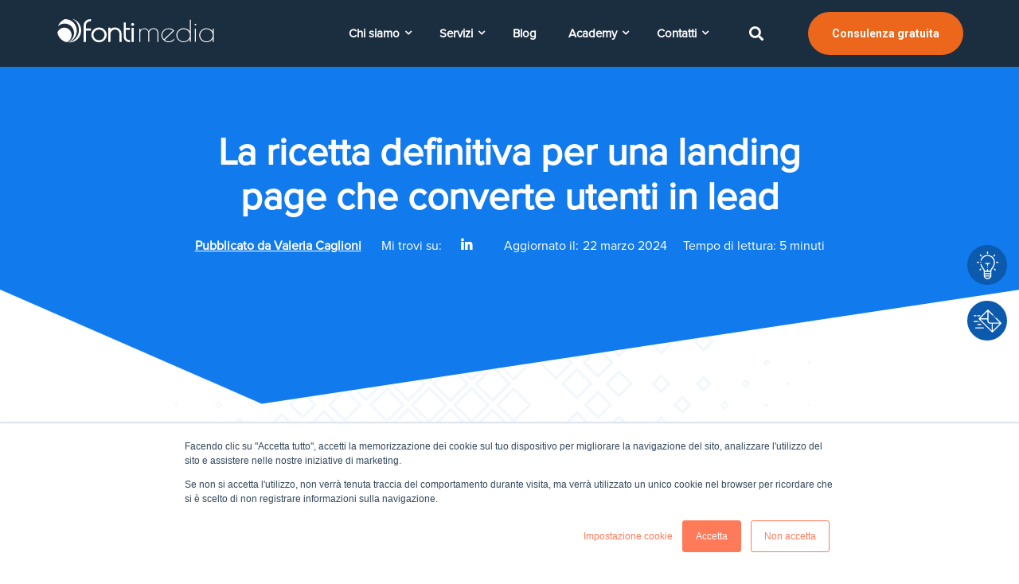

--- FILE ---
content_type: text/html; charset=UTF-8
request_url: https://www.fontimedia.com/marketing-blog/landing-page-che-converte-utenti-in-lead
body_size: 18840
content:
<!--
  templateType: none
  isAvailableForNewContent: false
--><!doctype html><html class="no-js" lang="it"><head>
    <meta charset="utf-8">
    <title>La ricetta definitiva per una landing page che converte utenti in lead</title>
    <link rel="shortcut icon" href="https://www.fontimedia.com/hubfs/Nuovo%20logo%20fontimedia%202018/Logo-Pittogramma-100x100px.png">
    <meta name="description" content="Scopri le buone practiche, gli errori da non commettere e gli elementi indispensabili in una landing page efficace per la lead generation b2b.">
    <link href="https://maxcdn.bootstrapcdn.com/font-awesome/4.7.0/css/font-awesome.min.css" rel="stylesheet"> 
    <link rel="stylesheet" href="https://pro.fontawesome.com/releases/v5.10.0/css/all.css" integrity="sha384-AYmEC3Yw5cVb3ZcuHtOA93w35dYTsvhLPVnYs9eStHfGJvOvKxVfELGroGkvsg+p" crossorigin="anonymous">
    <!--  Slick Slider CSS CDN Version    -->
    
    
    
    <!-- Include theme overrides -->
       
       
    
        
     
        
          
    
        
    
    
    
    
    
    <meta name="viewport" content="width=device-width, initial-scale=1">

    
    <meta property="og:description" content="Scopri le buone practiche, gli errori da non commettere e gli elementi indispensabili in una landing page efficace per la lead generation b2b.">
    <meta property="og:title" content="La ricetta definitiva per una landing page che converte utenti in lead">
    <meta name="twitter:description" content="Scopri le buone practiche, gli errori da non commettere e gli elementi indispensabili in una landing page efficace per la lead generation b2b.">
    <meta name="twitter:title" content="La ricetta definitiva per una landing page che converte utenti in lead">

    

    
    <style>
a.cta_button{-moz-box-sizing:content-box !important;-webkit-box-sizing:content-box !important;box-sizing:content-box !important;vertical-align:middle}.hs-breadcrumb-menu{list-style-type:none;margin:0px 0px 0px 0px;padding:0px 0px 0px 0px}.hs-breadcrumb-menu-item{float:left;padding:10px 0px 10px 10px}.hs-breadcrumb-menu-divider:before{content:'›';padding-left:10px}.hs-featured-image-link{border:0}.hs-featured-image{float:right;margin:0 0 20px 20px;max-width:50%}@media (max-width: 568px){.hs-featured-image{float:none;margin:0;width:100%;max-width:100%}}.hs-screen-reader-text{clip:rect(1px, 1px, 1px, 1px);height:1px;overflow:hidden;position:absolute !important;width:1px}
</style>

<link rel="stylesheet" href="https://www.fontimedia.com/hubfs/hub_generated/template_assets/1/59911557908/1764245727434/template_Library.css">
<link rel="stylesheet" href="https://www.fontimedia.com/hubfs/hub_generated/template_assets/1/47176416417/1764245731412/template_royal_preloader.css">
<link rel="stylesheet" href="https://www.fontimedia.com/hubfs/hub_generated/template_assets/1/47176610860/1764245732077/template_main.css">
<link rel="stylesheet" href="https://www.fontimedia.com/hubfs/hub_generated/template_assets/1/47176169827/1764245729255/template_theme-overrides.min.css">
<link rel="stylesheet" href="https://www.fontimedia.com/hubfs/hub_generated/template_assets/1/47176395187/1764245726729/template_responsive.min.css">
<link rel="stylesheet" href="https://www.fontimedia.com/hubfs/hub_generated/module_assets/1/56336990556/1744442627941/module_search_input_ITA.min.css">
<link rel="stylesheet" href="/hs/hsstatic/AsyncSupport/static-1.501/sass/comments_listing_asset.css">
<link rel="preload" as="style" href="https://48752163.fs1.hubspotusercontent-na1.net/hubfs/48752163/raw_assets/media-default-modules/master/650/js_client_assets/assets/TrackPlayAnalytics-Cm48oVxd.css">

<link rel="preload" as="style" href="https://48752163.fs1.hubspotusercontent-na1.net/hubfs/48752163/raw_assets/media-default-modules/master/650/js_client_assets/assets/Tooltip-DkS5dgLo.css">

<style>
  @font-face {
    font-family: "Roboto";
    font-weight: 400;
    font-style: normal;
    font-display: swap;
    src: url("/_hcms/googlefonts/Roboto/regular.woff2") format("woff2"), url("/_hcms/googlefonts/Roboto/regular.woff") format("woff");
  }
  @font-face {
    font-family: "Roboto";
    font-weight: 700;
    font-style: normal;
    font-display: swap;
    src: url("/_hcms/googlefonts/Roboto/700.woff2") format("woff2"), url("/_hcms/googlefonts/Roboto/700.woff") format("woff");
  }
</style>

    <script type="application/ld+json">
{
  "mainEntityOfPage" : {
    "@type" : "WebPage",
    "@id" : "https://www.fontimedia.com/marketing-blog/landing-page-che-converte-utenti-in-lead"
  },
  "author" : {
    "name" : "Valeria Caglioni",
    "url" : "https://www.fontimedia.com/marketing-blog/author/valeria-caglioni",
    "@type" : "Person"
  },
  "headline" : "La ricetta definitiva per una landing page che converte utenti in lead",
  "datePublished" : "2020-12-10T11:30:00.000Z",
  "dateModified" : "2024-03-22T10:29:57.305Z",
  "publisher" : {
    "name" : "Fontimedia",
    "logo" : {
      "url" : "https://cdn2.hubspot.net/hubfs/2058601/Nuovo%20logo%20fontimedia%202018/Logo-definitivo-con-payoff-250x66px.png",
      "@type" : "ImageObject"
    },
    "@type" : "Organization"
  },
  "@context" : "https://schema.org",
  "@type" : "BlogPosting",
  "image" : [ "https://f.hubspotusercontent00.net/hubfs/2058601/BLOG_Images/landing%20page-2.jpg" ]
}
</script>


    
<!--  Added by GoogleAnalytics integration -->
<script>
var _hsp = window._hsp = window._hsp || [];
_hsp.push(['addPrivacyConsentListener', function(consent) { if (consent.allowed || (consent.categories && consent.categories.analytics)) {
  (function(i,s,o,g,r,a,m){i['GoogleAnalyticsObject']=r;i[r]=i[r]||function(){
  (i[r].q=i[r].q||[]).push(arguments)},i[r].l=1*new Date();a=s.createElement(o),
  m=s.getElementsByTagName(o)[0];a.async=1;a.src=g;m.parentNode.insertBefore(a,m)
})(window,document,'script','//www.google-analytics.com/analytics.js','ga');
  ga('create','UA-53398053-1','auto');
  ga('send','pageview');
}}]);
</script>

<!-- /Added by GoogleAnalytics integration -->

<!--  Added by GoogleAnalytics4 integration -->
<script>
var _hsp = window._hsp = window._hsp || [];
window.dataLayer = window.dataLayer || [];
function gtag(){dataLayer.push(arguments);}

var useGoogleConsentModeV2 = true;
var waitForUpdateMillis = 1000;


if (!window._hsGoogleConsentRunOnce) {
  window._hsGoogleConsentRunOnce = true;

  gtag('consent', 'default', {
    'ad_storage': 'denied',
    'analytics_storage': 'denied',
    'ad_user_data': 'denied',
    'ad_personalization': 'denied',
    'wait_for_update': waitForUpdateMillis
  });

  if (useGoogleConsentModeV2) {
    _hsp.push(['useGoogleConsentModeV2'])
  } else {
    _hsp.push(['addPrivacyConsentListener', function(consent){
      var hasAnalyticsConsent = consent && (consent.allowed || (consent.categories && consent.categories.analytics));
      var hasAdsConsent = consent && (consent.allowed || (consent.categories && consent.categories.advertisement));

      gtag('consent', 'update', {
        'ad_storage': hasAdsConsent ? 'granted' : 'denied',
        'analytics_storage': hasAnalyticsConsent ? 'granted' : 'denied',
        'ad_user_data': hasAdsConsent ? 'granted' : 'denied',
        'ad_personalization': hasAdsConsent ? 'granted' : 'denied'
      });
    }]);
  }
}

gtag('js', new Date());
gtag('set', 'developer_id.dZTQ1Zm', true);
gtag('config', 'G-8G39WNC7PN');
</script>
<script async src="https://www.googletagmanager.com/gtag/js?id=G-8G39WNC7PN"></script>

<!-- /Added by GoogleAnalytics4 integration -->

<!--  Added by GoogleTagManager integration -->
<script>
var _hsp = window._hsp = window._hsp || [];
window.dataLayer = window.dataLayer || [];
function gtag(){dataLayer.push(arguments);}

var useGoogleConsentModeV2 = true;
var waitForUpdateMillis = 1000;



var hsLoadGtm = function loadGtm() {
    if(window._hsGtmLoadOnce) {
      return;
    }

    if (useGoogleConsentModeV2) {

      gtag('set','developer_id.dZTQ1Zm',true);

      gtag('consent', 'default', {
      'ad_storage': 'denied',
      'analytics_storage': 'denied',
      'ad_user_data': 'denied',
      'ad_personalization': 'denied',
      'wait_for_update': waitForUpdateMillis
      });

      _hsp.push(['useGoogleConsentModeV2'])
    }

    (function(w,d,s,l,i){w[l]=w[l]||[];w[l].push({'gtm.start':
    new Date().getTime(),event:'gtm.js'});var f=d.getElementsByTagName(s)[0],
    j=d.createElement(s),dl=l!='dataLayer'?'&l='+l:'';j.async=true;j.src=
    'https://www.googletagmanager.com/gtm.js?id='+i+dl;f.parentNode.insertBefore(j,f);
    })(window,document,'script','dataLayer','GTM-WPDMDV2');

    window._hsGtmLoadOnce = true;
};

_hsp.push(['addPrivacyConsentListener', function(consent){
  if(consent.allowed || (consent.categories && consent.categories.analytics)){
    hsLoadGtm();
  }
}]);

</script>

<!-- /Added by GoogleTagManager integration -->


<!-- Google Tag Manager -->
<script>(function(w,d,s,l,i){w[l]=w[l]||[];w[l].push({'gtm.start':
new Date().getTime(),event:'gtm.js'});var f=d.getElementsByTagName(s)[0],
j=d.createElement(s),dl=l!='dataLayer'?'&l='+l:'';j.async=true;j.src=
'https://www.googletagmanager.com/gtm.js?id='+i+dl;f.parentNode.insertBefore(j,f);
})(window,document,'script','dataLayer','GTM-WPDMDV2');</script>

<!-- End Google Tag Manager -->

<script type="text/javascript">
_linkedin_partner_id = "19740";
window._linkedin_data_partner_ids = window._linkedin_data_partner_ids || [];
window._linkedin_data_partner_ids.push(_linkedin_partner_id);
</script><script type="text/javascript">
(function(){var s = document.getElementsByTagName("script")[0];
var b = document.createElement("script");
b.type = "text/javascript";b.async = true;
b.src = "https://snap.licdn.com/li.lms-analytics/insight.min.js";
s.parentNode.insertBefore(b, s);})();
</script>
<noscript>
&lt;img  height="1" width="1" style="display:none;" alt="" src="https://dc.ads.linkedin.com/collect/?pid=19740&amp;amp;fmt=gif"&gt;
</noscript>

<!-- lead forensics script -->
<script type="text/javascript" src="https://secure.perk0mean.com/js/167894.js"></script>
<noscript>&lt;img  alt="" src="https://secure.perk0mean.com/167894.png" style="display:none;"&gt;</noscript>
<link rel="amphtml" href="https://www.fontimedia.com/marketing-blog/landing-page-che-converte-utenti-in-lead?hs_amp=true">

<meta property="og:image" content="https://www.fontimedia.com/hubfs/BLOG_Images/landing%20page-2.jpg">
<meta property="og:image:width" content="1200">
<meta property="og:image:height" content="460">
<meta property="og:image:alt" content="landing page">
<meta name="twitter:image" content="https://www.fontimedia.com/hubfs/BLOG_Images/landing%20page-2.jpg">
<meta name="twitter:image:alt" content="landing page">

<meta property="og:url" content="https://www.fontimedia.com/marketing-blog/landing-page-che-converte-utenti-in-lead">
<meta name="twitter:card" content="summary_large_image">

<link rel="canonical" href="https://www.fontimedia.com/marketing-blog/landing-page-che-converte-utenti-in-lead">

<meta property="og:type" content="article">
<link rel="alternate" type="application/rss+xml" href="https://www.fontimedia.com/marketing-blog/rss.xml">
<meta name="twitter:domain" content="www.fontimedia.com">
<meta name="twitter:site" content="@Fontimedia">
<script src="//platform.linkedin.com/in.js" type="text/javascript">
    lang: it_IT
</script>

<meta http-equiv="content-language" content="it">






    
    <script type="text/javascript" src="https://cdnjs.cloudflare.com/ajax/libs/jquery/1.7.1/jquery.min.js"></script>
    <!--<script src="https://cdnjs.cloudflare.com/ajax/libs/jquery.instagramFeed/3.0.4/jquery.instagramFeed.js" integrity="sha512-MyZLacCQRJbtIrxWLmE69gHJ3Lh4sW9gK/KXTFd77fswzJci7OWj+OWIqodgpkn6V2+4lHLk0akUU/BW2TBzeA==" crossorigin="anonymous"></script>!-->
    <script type="text/javascript" src="https://cdn.jsdelivr.net/npm/slick-carousel@1.8.1/slick/slick.min.js"></script>
    <script src="https://cdnjs.cloudflare.com/ajax/libs/magnific-popup.js/1.1.0/jquery.magnific-popup.min.js" integrity="sha512-IsNh5E3eYy3tr/JiX2Yx4vsCujtkhwl7SLqgnwLNgf04Hrt9BT9SXlLlZlWx+OK4ndzAoALhsMNcCmkggjZB1w==" crossorigin="anonymous" referrerpolicy="no-referrer"></script>
    <script src="https://unpkg.com/aos@2.3.1/dist/aos.js"></script>
    
    <!--[if IE]>
  		<script src="http://html5shiv.googlecode.com/svn/trunk/html5.js"></script>
		<![endif]--><script>document.documentElement.className = 'js';</script>
   
  <meta name="generator" content="HubSpot"></head>
  <body class="">
<!--  Added by GoogleTagManager integration -->
<noscript><iframe src="https://www.googletagmanager.com/ns.html?id=GTM-WPDMDV2" height="0" width="0" style="display:none;visibility:hidden"></iframe></noscript>

<!-- /Added by GoogleTagManager integration -->

    <div class="body-wrapper banner-fix   hs-content-id-37957014661 hs-blog-post hs-blog-id-3851267614">
      
    
    
      
      
        <div data-global-resource-path="Regal-Custom/templates/partials/header.html"><header class="header">
 <div id="hs_cos_wrapper_header" class="hs_cos_wrapper hs_cos_wrapper_widget hs_cos_wrapper_type_module" style="" data-hs-cos-general-type="widget" data-hs-cos-type="module">









<!-- Start Header Basic - Search - CTA -->

<!--  Header Code Start -->
<div class="unique-header-main header-basic-search-cta">
  
  <div class="unique-header dark-header">
    <div class="container">
      <div class="unique-header-inner">
        <div class="unique-logo-wrap">
          <div class="main-logo">        
               <span id="hs_cos_wrapper_header_" class="hs_cos_wrapper hs_cos_wrapper_widget hs_cos_wrapper_type_logo" style="" data-hs-cos-general-type="widget" data-hs-cos-type="logo"><a href="https://www.fontimedia.com/" id="hs-link-header_" style="border-width:0px;border:0px;"><img src="https://www.fontimedia.com/hubfs/logo/Logo%20Bianco%20no%20payoff.svg" class="hs-image-widget " height="200" style="height: auto;width:200px;border-width:0px;border:0px;" width="200" alt="Logo Fontimedia" title="Logo Fontimedia"></a></span>
          </div>
          <div class="transparent-logo">        
               <span id="hs_cos_wrapper_header_" class="hs_cos_wrapper hs_cos_wrapper_widget hs_cos_wrapper_type_logo" style="" data-hs-cos-general-type="widget" data-hs-cos-type="logo"><a href="https://www.fontimedia.com/" id="hs-link-header_" style="border-width:0px;border:0px;"><img src="https://www.fontimedia.com/hubfs/logo/Logo%20Bianco%20no%20payoff.svg" class="hs-image-widget " height="200" style="height: auto;width:200px;border-width:0px;border:0px;" width="200" alt="Logo Bianco no payoff" title="Logo Bianco no payoff"></a></span>
          </div>
        </div>
        <div class="menu-block-wrap">           
            
            <div class="unique-header-menu">
              <span id="hs_cos_wrapper_header_" class="hs_cos_wrapper hs_cos_wrapper_widget hs_cos_wrapper_type_menu" style="" data-hs-cos-general-type="widget" data-hs-cos-type="menu"><div id="hs_menu_wrapper_header_" class="hs-menu-wrapper active-branch flyouts hs-menu-flow-horizontal" role="navigation" data-sitemap-name="default" data-menu-id="3935950571" aria-label="Navigation Menu">
 <ul role="menu" class="active-branch">
  <li class="hs-menu-item hs-menu-depth-1 hs-item-has-children" role="none"><a href="javascript:;" aria-haspopup="true" aria-expanded="false" role="menuitem">Chi siamo</a>
   <ul role="menu" class="hs-menu-children-wrapper">
    <li class="hs-menu-item hs-menu-depth-2" role="none"><a href="https://www.fontimedia.com/agenzia-inbound-marketing-nostro-approccio" role="menuitem">Il nostro approccio inbound</a></li>
    <li class="hs-menu-item hs-menu-depth-2" role="none"><a href="https://www.fontimedia.com/company" role="menuitem">Agenzia </a></li>
    <li class="hs-menu-item hs-menu-depth-2" role="none"><a href="https://www.fontimedia.com/hubspot-partner-italia" role="menuitem">Partner HubSpot</a></li>
   </ul></li>
  <li class="hs-menu-item hs-menu-depth-1 hs-item-has-children" role="none"><a href="javascript:;" aria-haspopup="true" aria-expanded="false" role="menuitem">Servizi</a>
   <ul role="menu" class="hs-menu-children-wrapper">
    <li class="hs-menu-item hs-menu-depth-2" role="none"><a href="https://www.fontimedia.com/inbound-marketing" role="menuitem">Inbound marketing</a></li>
    <li class="hs-menu-item hs-menu-depth-2" role="none"><a href="https://www.fontimedia.com/agenzia-marketing-b2b" role="menuitem">Marketing B2B</a></li>
    <li class="hs-menu-item hs-menu-depth-2" role="none"><a href="https://www.fontimedia.com/lead-generation-b2b" role="menuitem">Lead generation B2B</a></li>
    <li class="hs-menu-item hs-menu-depth-2" role="none"><a href="https://www.fontimedia.com/revenue-operations" role="menuitem">Revenue operations</a></li>
    <li class="hs-menu-item hs-menu-depth-2" role="none"><a href="https://www.fontimedia.com/marketing-automation" role="menuitem">Marketing automation</a></li>
    <li class="hs-menu-item hs-menu-depth-2" role="none"><a href="https://www.fontimedia.com/content-marketing-blogging" role="menuitem">Content marketing e blogging</a></li>
    <li class="hs-menu-item hs-menu-depth-2" role="none"><a href="https://www.fontimedia.com/social-media-marketing" role="menuitem">Social media marketing</a></li>
    <li class="hs-menu-item hs-menu-depth-2" role="none"><a href="https://www.fontimedia.com/web-design-performante" role="menuitem">Website performance design</a></li>
    <li class="hs-menu-item hs-menu-depth-2" role="none"><a href="https://www.fontimedia.com/inbound-sales" role="menuitem">Inbound sales</a></li>
    <li class="hs-menu-item hs-menu-depth-2" role="none"><a href="https://www.fontimedia.com/internazionalizzazione" role="menuitem">Internazionalizzazione</a></li>
   </ul></li>
  <li class="hs-menu-item hs-menu-depth-1 active active-branch" role="none"><a href="https://www.fontimedia.com/marketing-blog" role="menuitem">Blog</a></li>
  <li class="hs-menu-item hs-menu-depth-1 hs-item-has-children" role="none"><a href="javascript:;" aria-haspopup="true" aria-expanded="false" role="menuitem">Academy</a>
   <ul role="menu" class="hs-menu-children-wrapper">
    <li class="hs-menu-item hs-menu-depth-2" role="none"><a href="https://www.fontimedia.com/cosa-è-un-lead" role="menuitem">Cosa è un lead?</a></li>
    <li class="hs-menu-item hs-menu-depth-2" role="none"><a href="https://www.fontimedia.com/cos-e-l-inbound-marketing" role="menuitem">Cos'è l'inbound marketing</a></li>
    <li class="hs-menu-item hs-menu-depth-2" role="none"><a href="https://www.fontimedia.com/cos-e-hubspot" role="menuitem">Cos'è HubSpot?</a></li>
    <li class="hs-menu-item hs-menu-depth-2" role="none"><a href="https://www.fontimedia.com/cos-è-una-landing-page-0-0" role="menuitem">Cos'è una landing page?</a></li>
   </ul></li>
  <li class="hs-menu-item hs-menu-depth-1 hs-item-has-children" role="none"><a href="javascript:;" aria-haspopup="true" aria-expanded="false" role="menuitem">Contatti</a>
   <ul role="menu" class="hs-menu-children-wrapper">
    <li class="hs-menu-item hs-menu-depth-2" role="none"><a href="https://www.fontimedia.com/contact-us" role="menuitem">Dove siamo</a></li>
    <li class="hs-menu-item hs-menu-depth-2" role="none"><a href="https://www.fontimedia.com/lavora-con-noi" role="menuitem">Lavora con noi</a></li>
   </ul></li>
 </ul>
</div></span>
            </div>
         
          
            <!-- HTML to show when checked -->
            <div class="search-item-main">           
              <div id="btn-search" class="search-icon"><i class="fa fa-search"></i></div> 
             
            </div>        


          <!-- Search Box code start -->
          <div class="search ">
            <button id="btn-search-close" class="btn btn--search-close" aria-label="Chiudi"><i class="fa fa-times"></i></button>
            <form class="search__form" action="/hs-search-results">
              <input class="search__input" name="term" type="search" placeholder="Cerca qui" autocomplete="off" autocorrect="off" autocapitalize="off" spellcheck="false">
              <span class="search__info">Premi invio per cercare o premi ESC per uscire</span>
            </form>
          </div>   

          <a class="btn btn-arrow medium_btn filled_btn cta-mobile" style="color:rgba(255, 255, 255,1.0);" href="https://www.fontimedia.com/richiedi-consulenza-gratuita" target="_blank">
              <span>Consulenza gratuita<i class="fa fa-angle-right"></i></span>
          </a>
          
        </div>
      </div>
    </div>
  </div>
</div>
<!-- End Header Basic - Search - CTA -->
<style>
  .search {background: rgba(255, 255, 255,0.97);}
  
</style>

















<div id="lateral-navbar">
  <a href="https://www.fontimedia.com/richiedi-consulenza-gratuita" target="_blank" class="nl-link">
    <div class="btn-nl">
      <img src="https://www.fontimedia.com/hubfs/Sito%202021/Icone/lamp.svg" alt="consulenza gratuita">
    </div>
    <div class="text-hidden">
      <p class="text-nl">
        Consulenza
      </p>
    </div>
  </a>
  <a href="https://www.fontimedia.com/contact-us" target="_blank" class="nl-link">
    <div class="btn-nl">
      <img src="https://www.fontimedia.com/hubfs/Sito%202021/Icone/email-1.svg" alt="contattaci">
    </div>
    <div class="text-hidden">
      <p class="text-nl">
        Contattaci
      </p>
    </div>
  </a>
</div></div> 
</header></div>
       
      
             
       
      
      
       
            
      

      
<main class="body-container-wrapper blog-post-new">
  <div class="body-container body-container--blog-index blog-post-container">
    
        <div class="blog-banner-img featured-article">
          <div class="inner ">
            <div class="page-center">
           
              
          <!--<p>Featured Article</p>-->
              
           <div class="custom-post-title"><h1><span id="hs_cos_wrapper_name" class="hs_cos_wrapper hs_cos_wrapper_meta_field hs_cos_wrapper_type_text" style="" data-hs-cos-general-type="meta_field" data-hs-cos-type="text">La ricetta definitiva per una landing page che converte utenti in lead</span></h1></div>
           <div class="blog-listing-wrapper style-one cell-wrapper">
                  
                    <a class="blog-listing-author" href="https://www.fontimedia.com/marketing-blog/author/valeria-caglioni">Pubblicato da <span>Valeria Caglioni</span></a>
                           <div class="blog-post-social-wrap">
                    
                    <div class="blog-listing-author-titolo">
                          <div class="titolo-elenco-social">
                            Mi trovi su:
                          </div>  
                   
                  
                  
                    <a href="https://www.linkedin.com/in/valeria-caglioni/" target="_blank" class="hs-author-social-link hs-social-linkedin">
                      <i class="fab fa-linkedin-in"></i>
                    </a>
                  
                  
                                                              
                       </div>
                  </div>     
             
                  <div class="date">
                    <div class="titolo-data">
                      Aggiornato il:
                    </div>
                        22 marzo 2024
                  </div>  
                   <div class="tempo-lettura">
                      Tempo di lettura: 5 minuti
                   </div>
             </div>                 
        </div>
      </div>
    </div>
     <div class="custom-shape-divider-top-1626861077"><svg data-name="Layer 1" xmlns="http://www.w3.org/2000/svg" viewbox="0 0 1200 120" preserveaspectratio="none"> <path d="M1200 0L0 0 892.25 114.72 1200 0z" class="shape-fill"></path> </svg></div>
    
    
    
    <div class="blog-detail-wraper">
      <div class="container">
        <div class="row-fluid">
          <div class="span10 blog-post-section">
            <div class="widget-type-blog_content">
              <div class="blog-listing-wrapper cell-wrapper">
                <div class="blog-section">
                  <div class="blog-post-wrapper cell-wrapper">
                      <div class="section post-body">
                        <div>
                          <div id="hs_cos_wrapper_blog_post_audio" class="hs_cos_wrapper hs_cos_wrapper_widget hs_cos_wrapper_type_module" style="" data-hs-cos-general-type="widget" data-hs-cos-type="module"><link rel="stylesheet" href="https://48752163.fs1.hubspotusercontent-na1.net/hubfs/48752163/raw_assets/media-default-modules/master/650/js_client_assets/assets/TrackPlayAnalytics-Cm48oVxd.css">
<link rel="stylesheet" href="https://48752163.fs1.hubspotusercontent-na1.net/hubfs/48752163/raw_assets/media-default-modules/master/650/js_client_assets/assets/Tooltip-DkS5dgLo.css">

    <script type="text/javascript">
      window.__hsEnvConfig = {"hsDeployed":true,"hsEnv":"prod","hsJSRGates":["CMS:JSRenderer:SeparateIslandRenderOption","CMS:JSRenderer:CompressResponse","CMS:JSRenderer:MinifyCSS","CMS:JSRenderer:GetServerSideProps","CMS:JSRenderer:LocalProxySchemaVersion1","CMS:JSRenderer:SharedDeps"],"hublet":"na1","portalID":2058601};
      window.__hsServerPageUrl = "https:\u002F\u002Fwww.fontimedia.com\u002Fmarketing-blog\u002Flanding-page-che-converte-utenti-in-lead";
      window.__hsBasePath = "\u002Fmarketing-blog\u002Flanding-page-che-converte-utenti-in-lead";
    </script>
      </div>
                        </div>
                         <span id="hs_cos_wrapper_post_body" class="hs_cos_wrapper hs_cos_wrapper_meta_field hs_cos_wrapper_type_rich_text" style="" data-hs-cos-general-type="meta_field" data-hs-cos-type="rich_text"><p><img src="https://www.fontimedia.com/hs-fs/hubfs/BLOG_Images/landing%20page-2.jpg?width=1200&amp;name=landing%20page-2.jpg" alt="landing page" style="width: 1200px; margin: 0px 0px 20px;" width="1200" srcset="https://www.fontimedia.com/hs-fs/hubfs/BLOG_Images/landing%20page-2.jpg?width=600&amp;name=landing%20page-2.jpg 600w, https://www.fontimedia.com/hs-fs/hubfs/BLOG_Images/landing%20page-2.jpg?width=1200&amp;name=landing%20page-2.jpg 1200w, https://www.fontimedia.com/hs-fs/hubfs/BLOG_Images/landing%20page-2.jpg?width=1800&amp;name=landing%20page-2.jpg 1800w, https://www.fontimedia.com/hs-fs/hubfs/BLOG_Images/landing%20page-2.jpg?width=2400&amp;name=landing%20page-2.jpg 2400w, https://www.fontimedia.com/hs-fs/hubfs/BLOG_Images/landing%20page-2.jpg?width=3000&amp;name=landing%20page-2.jpg 3000w, https://www.fontimedia.com/hs-fs/hubfs/BLOG_Images/landing%20page-2.jpg?width=3600&amp;name=landing%20page-2.jpg 3600w" sizes="(max-width: 1200px) 100vw, 1200px">In una campagna digital e inbound marketing, le landing page sono determinanti, perché rappresentano un’enorme opportunità per raggiungere gli obiettivi di lead generation.</p>
<p>Come si crea una pagina che non vanifichi gli sforzi e incrementi il tasso di conversione dei visitatori del sito, trasformandoli in contatti validi? Segui la <em>ricetta</em> che ti proponiamo nell’articolo di oggi!</p>
<p><!--more--></p>
<h2>Checklist per una landing page efficace</h2>
<p>Iniziamo dagli elementi immancabili in una <span><a href="/marketing-blog/creare-una-landing-page-efficace-per-la-lead-generation-b2b" rel="noopener" target="_blank">landing page</a></span> (che abbrevieremo in LP) capace di convertire utenti in lead.</p>
<h4>Titolo</h4>
<p>Il titolo della LP dovrebbe comunicare in modo immediato l’offerta, descrivendola con termini accattivanti che catturino l’interesse e invitino all’azione: la compilazione del modulo con i dati da parte dell’utente.</p>
<h4>Immagine (o immagini)</h4>
<p>Anche la landing page può prevedere un’immagine di copertina, proprio come gli articoli del blog o le pagine di prodotto del <a href="/marketing-blog/sviluppo-siti-web-come-ottimizzare-user-experience" rel="noopener" target="_blank">sito aziendale</a>.</p>
<p><a href="https://www.fontimedia.com/lp-campaing-1_le-strategie-della-lead-generation-b2b" rel="noopener" target="_blank"><img src="https://www.fontimedia.com/hs-fs/hubfs/CTA/C01%20-%20Lead%20generation/Lead_Gen_new_1.jpg?width=204&amp;name=Lead_Gen_new_1.jpg" style="width: 204px; float: left; margin: 5px 10px 10px 0px;" alt="landing page" width="204" srcset="https://www.fontimedia.com/hs-fs/hubfs/CTA/C01%20-%20Lead%20generation/Lead_Gen_new_1.jpg?width=102&amp;name=Lead_Gen_new_1.jpg 102w, https://www.fontimedia.com/hs-fs/hubfs/CTA/C01%20-%20Lead%20generation/Lead_Gen_new_1.jpg?width=204&amp;name=Lead_Gen_new_1.jpg 204w, https://www.fontimedia.com/hs-fs/hubfs/CTA/C01%20-%20Lead%20generation/Lead_Gen_new_1.jpg?width=306&amp;name=Lead_Gen_new_1.jpg 306w, https://www.fontimedia.com/hs-fs/hubfs/CTA/C01%20-%20Lead%20generation/Lead_Gen_new_1.jpg?width=408&amp;name=Lead_Gen_new_1.jpg 408w, https://www.fontimedia.com/hs-fs/hubfs/CTA/C01%20-%20Lead%20generation/Lead_Gen_new_1.jpg?width=510&amp;name=Lead_Gen_new_1.jpg 510w, https://www.fontimedia.com/hs-fs/hubfs/CTA/C01%20-%20Lead%20generation/Lead_Gen_new_1.jpg?width=612&amp;name=Lead_Gen_new_1.jpg 612w" sizes="(max-width: 204px) 100vw, 204px"></a>Se però preferisci limitare gli elementi grafici in questo tipo di pagine, puoi usare un’icona o una rappresentazione dell’offerta.</p>
<p>Quando la LP propone il download di un eBook, l’immagine può essere la copertina del contenuto scaricabile, a supporto dell’obiettivo: incoraggiare il visitatore a convertirsi in lead.</p>
<p>Nell'immagine a fianco, un esempio di miniatura dell'eBook sulla lead generation presente sulla nostra <a href="/lp-campaing-1_le-strategie-della-lead-generation-b2b" rel="noopener" target="_blank">landing page dedicata</a>.</p>
<p><!--HubSpot Call-to-Action Code --><span class="hs-cta-wrapper" id="hs-cta-wrapper-fb384787-a00f-4997-95d4-681206331403"><span class="hs-cta-node hs-cta-fb384787-a00f-4997-95d4-681206331403" id="hs-cta-fb384787-a00f-4997-95d4-681206331403"><!--[if lte IE 8]><div id="hs-cta-ie-element"></div><![endif]--><a href="https://cta-redirect.hubspot.com/cta/redirect/2058601/fb384787-a00f-4997-95d4-681206331403" target="_blank" rel="noopener"><img class="hs-cta-img" id="hs-cta-img-fb384787-a00f-4997-95d4-681206331403" style="border-width:0px;margin: 0 auto; display: block; margin-top: 20px; margin-bottom: 20px" src="https://no-cache.hubspot.com/cta/default/2058601/fb384787-a00f-4997-95d4-681206331403.png" alt="New Call-to-action" align="middle"></a></span><script charset="utf-8" src="/hs/cta/cta/current.js"></script><script type="text/javascript"> hbspt.cta._relativeUrls=true;hbspt.cta.load(2058601, 'fb384787-a00f-4997-95d4-681206331403', {"useNewLoader":"true","region":"na1"}); </script></span><!-- end HubSpot Call-to-Action Code --></p>
<h4>Testo</h4>
<p>Il testo deve descrivere nel dettaglio l’offerta, dopo che gli elementi più rilevanti sono stati inseriti nel titolo.</p>
<p>L’obiettivo è comunicare il valore che l’utente potrà ottenere compilando il modulo e accedendo al contenuto premium, all'evento, alla consulenza o alla demo.</p>
<p>Per identificare i vantaggi a sua disposizione, è importante conoscere la <a href="/marketing-blog/definire-buyer-persona-per-successo-strategia-b2b" rel="noopener" target="_blank">buyer persona</a> a cui ci si rivolge e la fase del <a href="/marketing-blog/buyers-journey-e-come-individuare-ogni-fase" rel="noopener" target="_blank">processo d'acquisto</a> in cui si trova.</p>
<p>Un visitatore che riesce a immaginare l’impatto positivo che otterrà a seguito dell’azione di conversione sarà molto più propenso a compierla!</p>
<h4>Form</h4>
<p>Il <a href="/marketing-blog/chatbot-o-form-quale-utilizzare-il-confronto" rel="noopener" target="_blank">form </a>è un modulo di raccolta dei dati dell’utente e rappresenta l’elemento cruciale in ogni landing page. Infatti, è dall’analisi delle compilazioni che si calcola l’efficacia della LP.</p>
<p>Per ottimizzare il rendimento, il form deve:</p>
<ul>
<li>essere visibile</li>
<li>catturare l’occhio dell’utente</li>
<li>richiedere la giusta quantità di dati, in relazione al valore dell’offerta.</li>
</ul>
<h4>Icone social</h4>
<p>Le icone social richiamano la condivisione della LP con la rete di contatti del visitatore.</p>
<p>Se ritieni che la proposta della pagina sia interessante anche per altri colleghi o conoscenti, perché non incoraggiarlo all'azione, con dei pulsanti di <em>social sharing</em>?</p>
<p>Fino a qui, abbiamo analizzato gli elementi imprescindibili nella struttura di una landing page. Come in ogni <em>ricetta</em>, ora ti proponiamo alcune varianti che possono contribuire a rendere <em>il piatto</em> ancora più gustoso!</p>
<h3>6 consigli per ottimizzare le landing page</h3>
<p>Le landing page devono essere oggetto di analisi (almeno mensili) e ottimizzazioni regolari.</p>
<p>Ecco sei suggerimenti per incrementare le conversioni in lead.</p>
<h4>1. Eseguire A/B test</h4>
<p>La <a href="/marketing-blog/marketing-b2b-migliora-roi-con-ab-testing-hubspot" rel="noopener" target="_blank">modalità a/b test</a> serve a provare elementi diversi in una landing page e monitorare i risultati, per scegliere la versione più efficace.</p>
<p>Se diventa un’attività ricorrente, può aiutare a comprendere le preferenze del pubblico target rispetto a immagini, colori e lunghezza del form.</p>
<h4>2. Non sottovalutare gli elementi SEO</h4>
<p>Le parole chiave non sono importanti solo nelle pagine del sito web o nel blog aziendale. Anche le LP possono ricevere visite provenienti dalle ricerche organiche su Google, ma devono essere ottimizzate.</p>
<p><img src="https://www.fontimedia.com/hs-fs/hubfs/BLOG_Images/Landing%20Page%20Optimization%20Concept%20Closeup%20on%20Landing%20Page%20of%20Laptop%20Screen%20in%20Modern%20Office%20Workplace.%20Toned%20Image%20with%20Selective%20Focus.%203D%20Render..jpeg?width=480&amp;name=Landing%20Page%20Optimization%20Concept%20Closeup%20on%20Landing%20Page%20of%20Laptop%20Screen%20in%20Modern%20Office%20Workplace.%20Toned%20Image%20with%20Selective%20Focus.%203D%20Render..jpeg" style="width: 480px; display: block; margin: 20px auto;" alt="landing page" width="480" srcset="https://www.fontimedia.com/hs-fs/hubfs/BLOG_Images/Landing%20Page%20Optimization%20Concept%20Closeup%20on%20Landing%20Page%20of%20Laptop%20Screen%20in%20Modern%20Office%20Workplace.%20Toned%20Image%20with%20Selective%20Focus.%203D%20Render..jpeg?width=240&amp;name=Landing%20Page%20Optimization%20Concept%20Closeup%20on%20Landing%20Page%20of%20Laptop%20Screen%20in%20Modern%20Office%20Workplace.%20Toned%20Image%20with%20Selective%20Focus.%203D%20Render..jpeg 240w, https://www.fontimedia.com/hs-fs/hubfs/BLOG_Images/Landing%20Page%20Optimization%20Concept%20Closeup%20on%20Landing%20Page%20of%20Laptop%20Screen%20in%20Modern%20Office%20Workplace.%20Toned%20Image%20with%20Selective%20Focus.%203D%20Render..jpeg?width=480&amp;name=Landing%20Page%20Optimization%20Concept%20Closeup%20on%20Landing%20Page%20of%20Laptop%20Screen%20in%20Modern%20Office%20Workplace.%20Toned%20Image%20with%20Selective%20Focus.%203D%20Render..jpeg 480w, https://www.fontimedia.com/hs-fs/hubfs/BLOG_Images/Landing%20Page%20Optimization%20Concept%20Closeup%20on%20Landing%20Page%20of%20Laptop%20Screen%20in%20Modern%20Office%20Workplace.%20Toned%20Image%20with%20Selective%20Focus.%203D%20Render..jpeg?width=720&amp;name=Landing%20Page%20Optimization%20Concept%20Closeup%20on%20Landing%20Page%20of%20Laptop%20Screen%20in%20Modern%20Office%20Workplace.%20Toned%20Image%20with%20Selective%20Focus.%203D%20Render..jpeg 720w, https://www.fontimedia.com/hs-fs/hubfs/BLOG_Images/Landing%20Page%20Optimization%20Concept%20Closeup%20on%20Landing%20Page%20of%20Laptop%20Screen%20in%20Modern%20Office%20Workplace.%20Toned%20Image%20with%20Selective%20Focus.%203D%20Render..jpeg?width=960&amp;name=Landing%20Page%20Optimization%20Concept%20Closeup%20on%20Landing%20Page%20of%20Laptop%20Screen%20in%20Modern%20Office%20Workplace.%20Toned%20Image%20with%20Selective%20Focus.%203D%20Render..jpeg 960w, https://www.fontimedia.com/hs-fs/hubfs/BLOG_Images/Landing%20Page%20Optimization%20Concept%20Closeup%20on%20Landing%20Page%20of%20Laptop%20Screen%20in%20Modern%20Office%20Workplace.%20Toned%20Image%20with%20Selective%20Focus.%203D%20Render..jpeg?width=1200&amp;name=Landing%20Page%20Optimization%20Concept%20Closeup%20on%20Landing%20Page%20of%20Laptop%20Screen%20in%20Modern%20Office%20Workplace.%20Toned%20Image%20with%20Selective%20Focus.%203D%20Render..jpeg 1200w, https://www.fontimedia.com/hs-fs/hubfs/BLOG_Images/Landing%20Page%20Optimization%20Concept%20Closeup%20on%20Landing%20Page%20of%20Laptop%20Screen%20in%20Modern%20Office%20Workplace.%20Toned%20Image%20with%20Selective%20Focus.%203D%20Render..jpeg?width=1440&amp;name=Landing%20Page%20Optimization%20Concept%20Closeup%20on%20Landing%20Page%20of%20Laptop%20Screen%20in%20Modern%20Office%20Workplace.%20Toned%20Image%20with%20Selective%20Focus.%203D%20Render..jpeg 1440w" sizes="(max-width: 480px) 100vw, 480px">La <a href="/marketing-blog/seo-cos-e-risposte-semplici" rel="noopener" target="_blank">keyword principale </a>può essere inclusa in diversi elementi:</p>
<ul>
<li>titolo</li>
<li><em>meta description</em></li>
<li><em>alt-text </em>delle immagini</li>
<li>corpo del testo</li>
</ul>
<h4>3. Mantenere un linguaggio semplice</h4>
<p>La formattazione è importante, in tutte le pagine web.</p>
<p>Nelle landing page, è consigliabile non eccedere con il testo, limitandosi agli elementi essenziali per incoraggiare la compilazione del form.</p>
<h4>4. Mettere in evidenza i vantaggi dell’offerta</h4>
<p>Gli elenchi puntati sono una buona pratica da includere in quasi tutte le LP.</p>
<p>Aiutano a catturare l’attenzione visiva e a comunicare in modo chiaro e veloce i benefici che l’utente otterrà compilando il modulo con i propri dati.</p>
<h4>5. Eseguire il blink test</h4>
<p>Nel mondo del <a href="/marketing-blog/come-progettare-un-piano-di-digital-marketing-b2b-parte-1" rel="noopener" target="_blank">digital marketing</a>, il <em>blink test </em>consiste nel sottoporre all’attenzione di un collega (che magari non ha mai visto prima di quel momento la pagina) un contenuto, per valutare le reazioni e capire se coincidono con quelle desiderate.</p>
<p>Nel nostro caso, l'attività consiste nel guardare la LP per circa 3-5 secondi e poi chiuderla. Se il collega non ha compreso il valore dell’offerta, meglio rivedere la pagina.</p>
<h4>6. Includere alcune testimonianze</h4>
<p>La presenza di un cliente soddisfatto che racconta la propria esperienza con l’azienda e con l’offerta proposta aiuta a incrementare le conversioni delle landing page.</p>
<p>Immedesimarsi con altri professionisti che hanno vissuto un’esigenza simile crea quel legame di fiducia necessario per compilare il form e inviare i dati.</p>
<p>A questo punto, vale la pena segnalare anche alcuni errori da evitare nelle LP.</p>
<h3>Gli errori da non commettere nelle landing page</h3>
<p>L’importanza strategica delle LP è riassunta in questo concetto: se non è ben progettata, i potenziali clienti si convertiranno in lead per un’azienda concorrente.</p>
<p>Ecco alcuni consigli sugli errori comuni che è meglio non commettere.</p>
<h4>Menu di navigazione</h4>
<p>Ogni elemento che porti l’utente lontano dalla conversione va eliminato.</p>
<p>Il menu di navigazione, essenziale in ogni altra pagina del sito web, nelle LP rischia di distrarre e compromettere la compilazione del form.</p>
<h4>Coerenza con la call to action</h4>
<p>Se il visitatore capisce di essere atterrato sulla pagina con una call to action ingannevole, abbandona subito la pagina, perdendo la fiducia nei confronti dell'azienda con cui non vorrà avere più nulla a che fare.</p>
<p>Deve esserci coerenza in tutti i messaggi che comunicano l’offerta:</p>
<ul>
<li>nella <a href="/marketing-blog/la-call-to-action-a-cosa-serve" rel="noopener" target="_blank">call to action</a></li>
<li>nella LP</li>
<li>nella proposta accessibile dopo la compilazione del form</li>
</ul>
<h4>Campi obbligatori nel form<span></span></h4>
<p>Soprattutto nelle fasi preliminari del buyer’s journey, è consigliabile non chiedere troppi dati all’utente.</p>
<p>Quando l’obiettivo della LP è la <a href="/marketing-blog/lead-scoring-a-cosa-serve-questa-attivita-di-marketing" rel="noopener" target="_blank">qualificazione dei lead</a>, si può entrare più nel dettaglio; ad esempio, per la richiesta di una demo di prodotto o di una consulenza gratuita.</p>
<h4>Attenzione alle parole</h4>
<p>Anche una sola parola può essere determinante nell’efficacia delle LP.</p>
<p>Nel caso dei moduli, se il pulsante che conferma l’invio dei dati prevede solo il termine “invia” può limitare l’entusiasmo dell’utente.</p>
<p>Invece, usare un’espressione come “scarica subito l’eBook” può essere molto più efficace.</p>
<hr>
<p>In questo articolo, abbiamo visto come le landing page abbiano il potenziale per orientare la strategia di lead generation verso il successo, incrementando il numero di contatti commerciali validi e nuovi clienti.</p>
<p>Vuoi sapere di più? Richiedi subito 3 consigli pratici e personalizzati da parte dei nostri consulenti!</p><div class="hs-cta-embed hs-cta-simple-placeholder hs-cta-embed-161708838662" style="max-width:100%; max-height:100%; width:660px;height:240px" data-hubspot-wrapper-cta-id="161708838662">
  <a href="/hs/cta/wi/redirect?encryptedPayload=AVxigLKYyUpqEtd0vuGFp2kXlYYEYIPlmi3iYSlQelsAii6slw6nt7QoXZYsZ6vI4GIyj6bnbk8ndUA7oUw0Rbb%2BlrGoyLl3Z%2FjdK6uM6mzrLBSbFe%2B4oIipjpD6s1ZyNt077V4JxIU0XEjdpHSVkCvPcbHGzPhO6E6zS5SaXFRWsyGP6SFVPxLpV6l%2FvOFxGzXVwHw%2Fbswu6Uw%2Fmg%3D%3D&amp;webInteractiveContentId=161708838662&amp;portalId=2058601" target="_blank" rel="noopener" crossorigin="anonymous">
    <img alt="Digital agency illustrations by vige.co - 10" loading="lazy" src="https://no-cache.hubspot.com/cta/default/2058601/interactive-161708838662.png" style="height: 100%; width: 100%; object-fit: fill" onerror="this.style.display='none'">
  </a>
</div>
<p></p></span>
                            <div>
                                
                                <p id="hubspot-topic_data">
                                
                                  <a class="topic-link" href="https://www.fontimedia.com/marketing-blog/topic/lead-generation-b2b">lead generation b2b</a> <span class="separator">|</span>
                                
                                  <a class="topic-link" href="https://www.fontimedia.com/marketing-blog/topic/content-marketing">content marketing</a> <span class="separator">|</span>
                                
                                  <a class="topic-link" href="https://www.fontimedia.com/marketing-blog/topic/digital-marketing-b2b">digital marketing b2b</a>
                                
                                </p>
                                
                            </div>
                      </div>
                </div>
                <div class="span3  blog-listing-withsidebar">
            <div class="blog-listing-withsidebar-inner">
             <div class="blog-search-bar content-block-space">
                <div id="hs_cos_wrapper_module_16323910924628" class="hs_cos_wrapper hs_cos_wrapper_widget hs_cos_wrapper_type_module widget-type-cta" style="" data-hs-cos-general-type="widget" data-hs-cos-type="module"><span id="hs_cos_wrapper_module_16323910924628_" class="hs_cos_wrapper hs_cos_wrapper_widget hs_cos_wrapper_type_cta" style="" data-hs-cos-general-type="widget" data-hs-cos-type="cta"><!--HubSpot Call-to-Action Code --><span class="hs-cta-wrapper" id="hs-cta-wrapper-0bb95ffd-9648-48c1-bfe0-97c79f63efd5"><span class="hs-cta-node hs-cta-0bb95ffd-9648-48c1-bfe0-97c79f63efd5" id="hs-cta-0bb95ffd-9648-48c1-bfe0-97c79f63efd5"><!--[if lte IE 8]><div id="hs-cta-ie-element"></div><![endif]--><a href="https://cta-redirect.hubspot.com/cta/redirect/2058601/0bb95ffd-9648-48c1-bfe0-97c79f63efd5" target="_blank" rel="noopener"><img class="hs-cta-img" id="hs-cta-img-0bb95ffd-9648-48c1-bfe0-97c79f63efd5" style="border-width:0px;" src="https://no-cache.hubspot.com/cta/default/2058601/0bb95ffd-9648-48c1-bfe0-97c79f63efd5.png" alt="New Call-to-action"></a></span><script charset="utf-8" src="/hs/cta/cta/current.js"></script><script type="text/javascript"> hbspt.cta._relativeUrls=true;hbspt.cta.load(2058601, '0bb95ffd-9648-48c1-bfe0-97c79f63efd5', {"useNewLoader":"true","region":"na1"}); </script></span><!-- end HubSpot Call-to-Action Code --></span></div>
              </div>
              <div class="blog-search-bar content-block-space">
              <h3>Le novità per avere successo nel b2b</h3>
                <p> Sei un direttore commerciale, responsabile marketing o un CEO? Vuoi semplicemente approfondire le dinamiche del mondo b2b? <br>Iscriviti al blog di Fontimedia per essere aggiornato sulle novità:<br>•&nbsp;&nbsp;&nbsp; marketing &amp; vendite <br>•&nbsp;&nbsp;&nbsp; content &amp; digital<br>•&nbsp;&nbsp;&nbsp; SEO &amp; web</p>
              </div>
              <div class="blog-subscription-sidebar">
                <h3>
                  Iscriviti al blog!
                </h3>
                
                
                <!--[if lte IE 8]>
                <script charset="utf-8" type="text/javascript" src="//js.hsforms.net/forms/v2-legacy.js"></script>
                <![endif]-->
                
                
                <script charset="utf-8" type="text/javascript" src="//js.hsforms.net/forms/v2.js"></script>
                <script>
                  hbspt.forms.create({
                  region: "na1",
                  portalId: "2058601",
                  formId: "4de50e2b-7d10-4636-9b36-b17fa8a41038"
                });
                </script>
              </div>
                <div class="blog-search-bar content-block-space">
<!--            <div class="blog-sidebar-post-listing">
                <div id="hs_cos_wrapper_module_174289496105512" class="hs_cos_wrapper hs_cos_wrapper_widget hs_cos_wrapper_type_module widget-type-post_filter" style="" data-hs-cos-general-type="widget" data-hs-cos-type="module" >


  



  




<span id="hs_cos_wrapper_module_174289496105512_" class="hs_cos_wrapper hs_cos_wrapper_widget hs_cos_wrapper_type_post_filter" style="" data-hs-cos-general-type="widget" data-hs-cos-type="post_filter" ><div class="block">
  <h3>Articoli recenti</h3>
  <div class="widget-module">
    <ul>
      
        <li >
          <a href="https://www.fontimedia.com/marketing-blog/topic/digital-marketing-b2b">digital marketing b2b <span class="filter-link-count" dir="ltr">(459)</span></a>
        </li>
      
        <li >
          <a href="https://www.fontimedia.com/marketing-blog/topic/inbound-marketing">inbound marketing <span class="filter-link-count" dir="ltr">(282)</span></a>
        </li>
      
        <li >
          <a href="https://www.fontimedia.com/marketing-blog/topic/vendita-b2b">vendita b2b <span class="filter-link-count" dir="ltr">(222)</span></a>
        </li>
      
        <li >
          <a href="https://www.fontimedia.com/marketing-blog/topic/content-marketing">content marketing <span class="filter-link-count" dir="ltr">(181)</span></a>
        </li>
      
        <li >
          <a href="https://www.fontimedia.com/marketing-blog/topic/lead-generation-b2b">lead generation b2b <span class="filter-link-count" dir="ltr">(167)</span></a>
        </li>
      
        <li style="display:none;">
          <a href="https://www.fontimedia.com/marketing-blog/topic/sito-aziendale-ux">sito aziendale & UX <span class="filter-link-count" dir="ltr">(157)</span></a>
        </li>
      
        <li style="display:none;">
          <a href="https://www.fontimedia.com/marketing-blog/topic/hubspot-crm">HubSpot CRM <span class="filter-link-count" dir="ltr">(101)</span></a>
        </li>
      
        <li style="display:none;">
          <a href="https://www.fontimedia.com/marketing-blog/topic/b2b-marketing">b2b marketing <span class="filter-link-count" dir="ltr">(77)</span></a>
        </li>
      
        <li style="display:none;">
          <a href="https://www.fontimedia.com/marketing-blog/topic/seo">SEO <span class="filter-link-count" dir="ltr">(62)</span></a>
        </li>
      
        <li style="display:none;">
          <a href="https://www.fontimedia.com/marketing-blog/topic/marketing-automation">marketing automation <span class="filter-link-count" dir="ltr">(62)</span></a>
        </li>
      
        <li style="display:none;">
          <a href="https://www.fontimedia.com/marketing-blog/topic/gestione-dei-lead">gestione dei lead <span class="filter-link-count" dir="ltr">(58)</span></a>
        </li>
      
        <li style="display:none;">
          <a href="https://www.fontimedia.com/marketing-blog/topic/social-media">social media <span class="filter-link-count" dir="ltr">(51)</span></a>
        </li>
      
        <li style="display:none;">
          <a href="https://www.fontimedia.com/marketing-blog/topic/sales-enablement">sales enablement <span class="filter-link-count" dir="ltr">(46)</span></a>
        </li>
      
        <li style="display:none;">
          <a href="https://www.fontimedia.com/marketing-blog/topic/agenzia-marketing">agenzia marketing <span class="filter-link-count" dir="ltr">(36)</span></a>
        </li>
      
        <li style="display:none;">
          <a href="https://www.fontimedia.com/marketing-blog/topic/email-marketing">email marketing <span class="filter-link-count" dir="ltr">(33)</span></a>
        </li>
      
        <li style="display:none;">
          <a href="https://www.fontimedia.com/marketing-blog/topic/forza-vendita">forza vendita <span class="filter-link-count" dir="ltr">(26)</span></a>
        </li>
      
        <li style="display:none;">
          <a href="https://www.fontimedia.com/marketing-blog/topic/strategia-social">strategia social <span class="filter-link-count" dir="ltr">(26)</span></a>
        </li>
      
        <li style="display:none;">
          <a href="https://www.fontimedia.com/marketing-blog/topic/account-based-marketing">account based marketing <span class="filter-link-count" dir="ltr">(24)</span></a>
        </li>
      
        <li style="display:none;">
          <a href="https://www.fontimedia.com/marketing-blog/topic/demand-generation">demand generation <span class="filter-link-count" dir="ltr">(20)</span></a>
        </li>
      
        <li style="display:none;">
          <a href="https://www.fontimedia.com/marketing-blog/topic/storytelling">storytelling <span class="filter-link-count" dir="ltr">(20)</span></a>
        </li>
      
        <li style="display:none;">
          <a href="https://www.fontimedia.com/marketing-blog/topic/pillole-di-content-marketing">pillole di content marketing <span class="filter-link-count" dir="ltr">(15)</span></a>
        </li>
      
        <li style="display:none;">
          <a href="https://www.fontimedia.com/marketing-blog/topic/insight">insight <span class="filter-link-count" dir="ltr">(14)</span></a>
        </li>
      
        <li style="display:none;">
          <a href="https://www.fontimedia.com/marketing-blog/topic/pillole-di-marketing">pillole di marketing <span class="filter-link-count" dir="ltr">(13)</span></a>
        </li>
      
        <li style="display:none;">
          <a href="https://www.fontimedia.com/marketing-blog/topic/video-marketing">video marketing <span class="filter-link-count" dir="ltr">(13)</span></a>
        </li>
      
        <li style="display:none;">
          <a href="https://www.fontimedia.com/marketing-blog/topic/sviluppo-commerciale">sviluppo commerciale <span class="filter-link-count" dir="ltr">(10)</span></a>
        </li>
      
        <li style="display:none;">
          <a href="https://www.fontimedia.com/marketing-blog/topic/fatturato">fatturato <span class="filter-link-count" dir="ltr">(8)</span></a>
        </li>
      
        <li style="display:none;">
          <a href="https://www.fontimedia.com/marketing-blog/topic/intelligenza-artificiale">intelligenza artificiale <span class="filter-link-count" dir="ltr">(7)</span></a>
        </li>
      
        <li style="display:none;">
          <a href="https://www.fontimedia.com/marketing-blog/topic/inside-sales">inside sales <span class="filter-link-count" dir="ltr">(5)</span></a>
        </li>
      
        <li style="display:none;">
          <a href="https://www.fontimedia.com/marketing-blog/topic/revenue-operations">revenue operations <span class="filter-link-count" dir="ltr">(5)</span></a>
        </li>
      
        <li style="display:none;">
          <a href="https://www.fontimedia.com/marketing-blog/topic/lead-nurturing">lead nurturing <span class="filter-link-count" dir="ltr">(4)</span></a>
        </li>
      
        <li style="display:none;">
          <a href="https://www.fontimedia.com/marketing-blog/topic/linkedin-b2b">linkedin b2b <span class="filter-link-count" dir="ltr">(2)</span></a>
        </li>
      
        <li style="display:none;">
          <a href="https://www.fontimedia.com/marketing-blog/topic/smarketing">smarketing <span class="filter-link-count" dir="ltr">(2)</span></a>
        </li>
      
        <li style="display:none;">
          <a href="https://www.fontimedia.com/marketing-blog/topic/azienda-manifatturiera">azienda manifatturiera <span class="filter-link-count" dir="ltr">(1)</span></a>
        </li>
      
        <li style="display:none;">
          <a href="https://www.fontimedia.com/marketing-blog/topic/gestione-dati">gestione dati <span class="filter-link-count" dir="ltr">(1)</span></a>
        </li>
      
        <li style="display:none;">
          <a href="https://www.fontimedia.com/marketing-blog/topic/youtube">youtube <span class="filter-link-count" dir="ltr">(1)</span></a>
        </li>
      
    </ul>
    
      <a class="filter-expand-link" href="#">Visualizza tutti</a>
    
  </div>
</div>
</span></div> 
                  </div> -->
                </div>
                <div class="blog-search-bar content-block-space">
                <div class="topic-list content-block-space">
                 <div id="hs_cos_wrapper_module_16349189718422" class="hs_cos_wrapper hs_cos_wrapper_widget hs_cos_wrapper_type_module widget-type-post_filter" style="" data-hs-cos-general-type="widget" data-hs-cos-type="module">
  


<span id="hs_cos_wrapper_module_16349189718422_" class="hs_cos_wrapper hs_cos_wrapper_widget hs_cos_wrapper_type_post_filter" style="" data-hs-cos-general-type="widget" data-hs-cos-type="post_filter"><div class="block">
  <h3>Argomenti</h3>
  <div class="widget-module">
    <ul>
      
        <li>
          <a href="https://www.fontimedia.com/marketing-blog/topic/digital-marketing-b2b">digital marketing b2b <span class="filter-link-count" dir="ltr">(459)</span></a>
        </li>
      
        <li>
          <a href="https://www.fontimedia.com/marketing-blog/topic/inbound-marketing">inbound marketing <span class="filter-link-count" dir="ltr">(282)</span></a>
        </li>
      
        <li>
          <a href="https://www.fontimedia.com/marketing-blog/topic/vendita-b2b">vendita b2b <span class="filter-link-count" dir="ltr">(222)</span></a>
        </li>
      
        <li>
          <a href="https://www.fontimedia.com/marketing-blog/topic/content-marketing">content marketing <span class="filter-link-count" dir="ltr">(181)</span></a>
        </li>
      
        <li>
          <a href="https://www.fontimedia.com/marketing-blog/topic/lead-generation-b2b">lead generation b2b <span class="filter-link-count" dir="ltr">(167)</span></a>
        </li>
      
        <li>
          <a href="https://www.fontimedia.com/marketing-blog/topic/sito-aziendale-ux">sito aziendale &amp; UX <span class="filter-link-count" dir="ltr">(157)</span></a>
        </li>
      
        <li>
          <a href="https://www.fontimedia.com/marketing-blog/topic/hubspot-crm">HubSpot CRM <span class="filter-link-count" dir="ltr">(101)</span></a>
        </li>
      
        <li>
          <a href="https://www.fontimedia.com/marketing-blog/topic/b2b-marketing">b2b marketing <span class="filter-link-count" dir="ltr">(77)</span></a>
        </li>
      
        <li>
          <a href="https://www.fontimedia.com/marketing-blog/topic/seo">SEO <span class="filter-link-count" dir="ltr">(62)</span></a>
        </li>
      
        <li>
          <a href="https://www.fontimedia.com/marketing-blog/topic/marketing-automation">marketing automation <span class="filter-link-count" dir="ltr">(62)</span></a>
        </li>
      
        <li>
          <a href="https://www.fontimedia.com/marketing-blog/topic/gestione-dei-lead">gestione dei lead <span class="filter-link-count" dir="ltr">(58)</span></a>
        </li>
      
        <li>
          <a href="https://www.fontimedia.com/marketing-blog/topic/social-media">social media <span class="filter-link-count" dir="ltr">(51)</span></a>
        </li>
      
        <li>
          <a href="https://www.fontimedia.com/marketing-blog/topic/sales-enablement">sales enablement <span class="filter-link-count" dir="ltr">(46)</span></a>
        </li>
      
        <li>
          <a href="https://www.fontimedia.com/marketing-blog/topic/agenzia-marketing">agenzia marketing <span class="filter-link-count" dir="ltr">(36)</span></a>
        </li>
      
        <li>
          <a href="https://www.fontimedia.com/marketing-blog/topic/email-marketing">email marketing <span class="filter-link-count" dir="ltr">(33)</span></a>
        </li>
      
        <li style="display:none;">
          <a href="https://www.fontimedia.com/marketing-blog/topic/forza-vendita">forza vendita <span class="filter-link-count" dir="ltr">(26)</span></a>
        </li>
      
        <li style="display:none;">
          <a href="https://www.fontimedia.com/marketing-blog/topic/strategia-social">strategia social <span class="filter-link-count" dir="ltr">(26)</span></a>
        </li>
      
        <li style="display:none;">
          <a href="https://www.fontimedia.com/marketing-blog/topic/account-based-marketing">account based marketing <span class="filter-link-count" dir="ltr">(24)</span></a>
        </li>
      
        <li style="display:none;">
          <a href="https://www.fontimedia.com/marketing-blog/topic/demand-generation">demand generation <span class="filter-link-count" dir="ltr">(20)</span></a>
        </li>
      
        <li style="display:none;">
          <a href="https://www.fontimedia.com/marketing-blog/topic/storytelling">storytelling <span class="filter-link-count" dir="ltr">(20)</span></a>
        </li>
      
        <li style="display:none;">
          <a href="https://www.fontimedia.com/marketing-blog/topic/pillole-di-content-marketing">pillole di content marketing <span class="filter-link-count" dir="ltr">(15)</span></a>
        </li>
      
        <li style="display:none;">
          <a href="https://www.fontimedia.com/marketing-blog/topic/insight">insight <span class="filter-link-count" dir="ltr">(14)</span></a>
        </li>
      
        <li style="display:none;">
          <a href="https://www.fontimedia.com/marketing-blog/topic/pillole-di-marketing">pillole di marketing <span class="filter-link-count" dir="ltr">(13)</span></a>
        </li>
      
        <li style="display:none;">
          <a href="https://www.fontimedia.com/marketing-blog/topic/video-marketing">video marketing <span class="filter-link-count" dir="ltr">(13)</span></a>
        </li>
      
        <li style="display:none;">
          <a href="https://www.fontimedia.com/marketing-blog/topic/sviluppo-commerciale">sviluppo commerciale <span class="filter-link-count" dir="ltr">(10)</span></a>
        </li>
      
        <li style="display:none;">
          <a href="https://www.fontimedia.com/marketing-blog/topic/fatturato">fatturato <span class="filter-link-count" dir="ltr">(8)</span></a>
        </li>
      
        <li style="display:none;">
          <a href="https://www.fontimedia.com/marketing-blog/topic/intelligenza-artificiale">intelligenza artificiale <span class="filter-link-count" dir="ltr">(7)</span></a>
        </li>
      
        <li style="display:none;">
          <a href="https://www.fontimedia.com/marketing-blog/topic/inside-sales">inside sales <span class="filter-link-count" dir="ltr">(5)</span></a>
        </li>
      
        <li style="display:none;">
          <a href="https://www.fontimedia.com/marketing-blog/topic/revenue-operations">revenue operations <span class="filter-link-count" dir="ltr">(5)</span></a>
        </li>
      
        <li style="display:none;">
          <a href="https://www.fontimedia.com/marketing-blog/topic/lead-nurturing">lead nurturing <span class="filter-link-count" dir="ltr">(4)</span></a>
        </li>
      
        <li style="display:none;">
          <a href="https://www.fontimedia.com/marketing-blog/topic/linkedin-b2b">linkedin b2b <span class="filter-link-count" dir="ltr">(2)</span></a>
        </li>
      
        <li style="display:none;">
          <a href="https://www.fontimedia.com/marketing-blog/topic/smarketing">smarketing <span class="filter-link-count" dir="ltr">(2)</span></a>
        </li>
      
        <li style="display:none;">
          <a href="https://www.fontimedia.com/marketing-blog/topic/azienda-manifatturiera">azienda manifatturiera <span class="filter-link-count" dir="ltr">(1)</span></a>
        </li>
      
        <li style="display:none;">
          <a href="https://www.fontimedia.com/marketing-blog/topic/gestione-dati">gestione dati <span class="filter-link-count" dir="ltr">(1)</span></a>
        </li>
      
        <li style="display:none;">
          <a href="https://www.fontimedia.com/marketing-blog/topic/youtube">youtube <span class="filter-link-count" dir="ltr">(1)</span></a>
        </li>
      
    </ul>
    
      <a class="filter-expand-link" href="#">Visualizza tutti</a>
    
  </div>
</div>
</span></div>
              </div>
                </div>
               <div class="blog-search-bar content-block-space">
                 <div id="hs_cos_wrapper_module_16329095369013" class="hs_cos_wrapper hs_cos_wrapper_widget hs_cos_wrapper_type_module" style="" data-hs-cos-general-type="widget" data-hs-cos-type="module">

<div class="hs-search-field"> 
    <div class="hs-search-field__bar"> 
      <form action="/hs-search-results">
        
        <input type="text" class="hs-search-field__input" name="term" autocomplete="off" aria-label="Cerca" placeholder="Cerca">
        
        
          <input type="hidden" name="type" value="SITE_PAGE">
        
        
        
          <input type="hidden" name="type" value="BLOG_POST">
          <input type="hidden" name="type" value="LISTING_PAGE">
        
        

        
      </form>
    </div>
    <ul class="hs-search-field__suggestions"></ul>
</div></div> 
              </div>
              </div>
              
              
              
        <!--       <div class="blog-social-media content-block-space">
               
                 <div class="share blog-social-media-wrap">                  
                  <h5>Seguici su</h5>                  
                                   
                 <div class="hs-author-social-links social-listing-blog"> 
                      <div id="hs_cos_wrapper_Social_Sharing" class="hs_cos_wrapper hs_cos_wrapper_widget hs_cos_wrapper_type_module widget-type-social_sharing" style="" data-hs-cos-general-type="widget" data-hs-cos-type="module" ><ul class="social-media-custom-module">
  
  <li>
    
    
    
    
    
      
    
    <a class="social-links__icon social-links " href="https://twitter.com/revivalpixel"
    target="_blank"
    rel="noopener">
      <span id="hs_cos_wrapper_Social_Sharing_" class="hs_cos_wrapper hs_cos_wrapper_widget hs_cos_wrapper_type_icon" style="" data-hs-cos-general-type="widget" data-hs-cos-type="icon" ><svg version="1.0" xmlns="http://www.w3.org/2000/svg" viewBox="0 0 512 512" aria-hidden="true"><g id="Twitter1_layer"><path d="M459.37 151.716c.325 4.548.325 9.097.325 13.645 0 138.72-105.583 298.558-298.558 298.558-59.452 0-114.68-17.219-161.137-47.106 8.447.974 16.568 1.299 25.34 1.299 49.055 0 94.213-16.568 130.274-44.832-46.132-.975-84.792-31.188-98.112-72.772 6.498.974 12.995 1.624 19.818 1.624 9.421 0 18.843-1.3 27.614-3.573-48.081-9.747-84.143-51.98-84.143-102.985v-1.299c13.969 7.797 30.214 12.67 47.431 13.319-28.264-18.843-46.781-51.005-46.781-87.391 0-19.492 5.197-37.36 14.294-52.954 51.655 63.675 129.3 105.258 216.365 109.807-1.624-7.797-2.599-15.918-2.599-24.04 0-57.828 46.782-104.934 104.934-104.934 30.213 0 57.502 12.67 76.67 33.137 23.715-4.548 46.456-13.32 66.599-25.34-7.798 24.366-24.366 44.833-46.132 57.827 21.117-2.273 41.584-8.122 60.426-16.243-14.292 20.791-32.161 39.308-52.628 54.253z"/></g></svg></span>
    </a>
  </li>
  
  <li>
    
    
    
    
    
      
    
    <a class="social-links__icon social-links " href="https://www.facebook.com/revival.pixel/"
    target="_blank"
    rel="noopener">
      <span id="hs_cos_wrapper_Social_Sharing_" class="hs_cos_wrapper hs_cos_wrapper_widget hs_cos_wrapper_type_icon" style="" data-hs-cos-general-type="widget" data-hs-cos-type="icon" ><svg version="1.0" xmlns="http://www.w3.org/2000/svg" viewBox="0 0 320 512" aria-hidden="true"><g id="Facebook F2_layer"><path d="M279.14 288l14.22-92.66h-88.91v-60.13c0-25.35 12.42-50.06 52.24-50.06h40.42V6.26S260.43 0 225.36 0c-73.22 0-121.08 44.38-121.08 124.72v70.62H22.89V288h81.39v224h100.17V288z"/></g></svg></span>
    </a>
  </li>
  
  <li>
    
    
    
    
    
      
    
    <a class="social-links__icon social-links " href="https://www.instagram.com/revivalpixel18/"
    target="_blank"
    rel="noopener">
      <span id="hs_cos_wrapper_Social_Sharing_" class="hs_cos_wrapper hs_cos_wrapper_widget hs_cos_wrapper_type_icon" style="" data-hs-cos-general-type="widget" data-hs-cos-type="icon" ><svg version="1.0" xmlns="http://www.w3.org/2000/svg" viewBox="0 0 448 512" aria-hidden="true"><g id="Instagram3_layer"><path d="M224.1 141c-63.6 0-114.9 51.3-114.9 114.9s51.3 114.9 114.9 114.9S339 319.5 339 255.9 287.7 141 224.1 141zm0 189.6c-41.1 0-74.7-33.5-74.7-74.7s33.5-74.7 74.7-74.7 74.7 33.5 74.7 74.7-33.6 74.7-74.7 74.7zm146.4-194.3c0 14.9-12 26.8-26.8 26.8-14.9 0-26.8-12-26.8-26.8s12-26.8 26.8-26.8 26.8 12 26.8 26.8zm76.1 27.2c-1.7-35.9-9.9-67.7-36.2-93.9-26.2-26.2-58-34.4-93.9-36.2-37-2.1-147.9-2.1-184.9 0-35.8 1.7-67.6 9.9-93.9 36.1s-34.4 58-36.2 93.9c-2.1 37-2.1 147.9 0 184.9 1.7 35.9 9.9 67.7 36.2 93.9s58 34.4 93.9 36.2c37 2.1 147.9 2.1 184.9 0 35.9-1.7 67.7-9.9 93.9-36.2 26.2-26.2 34.4-58 36.2-93.9 2.1-37 2.1-147.8 0-184.8zM398.8 388c-7.8 19.6-22.9 34.7-42.6 42.6-29.5 11.7-99.5 9-132.1 9s-102.7 2.6-132.1-9c-19.6-7.8-34.7-22.9-42.6-42.6-11.7-29.5-9-99.5-9-132.1s-2.6-102.7 9-132.1c7.8-19.6 22.9-34.7 42.6-42.6 29.5-11.7 99.5-9 132.1-9s102.7-2.6 132.1 9c19.6 7.8 34.7 22.9 42.6 42.6 11.7 29.5 9 99.5 9 132.1s2.7 102.7-9 132.1z"/></g></svg></span>
    </a>
  </li>
  
  <li>
    
    
    
    
    
      
    
    <a class="social-links__icon social-links " href="https://www.linkedin.com/in/revivalpixel/"
    target="_blank"
    rel="noopener">
      <span id="hs_cos_wrapper_Social_Sharing_" class="hs_cos_wrapper hs_cos_wrapper_widget hs_cos_wrapper_type_icon" style="" data-hs-cos-general-type="widget" data-hs-cos-type="icon" ><svg version="1.0" xmlns="http://www.w3.org/2000/svg" viewBox="0 0 448 512" aria-hidden="true"><g id="LinkedIn In4_layer"><path d="M100.28 448H7.4V148.9h92.88zM53.79 108.1C24.09 108.1 0 83.5 0 53.8a53.79 53.79 0 0 1 107.58 0c0 29.7-24.1 54.3-53.79 54.3zM447.9 448h-92.68V302.4c0-34.7-.7-79.2-48.29-79.2-48.29 0-55.69 37.7-55.69 76.7V448h-92.78V148.9h89.08v40.8h1.3c12.4-23.5 42.69-48.3 87.88-48.3 94 0 111.28 61.9 111.28 142.3V448z"/></g></svg></span>
    </a>
  </li>
  
</ul></div>           
                      
                     
                                       
                  </div>
                 
              </div> --> 
                
            </div>  
                  </div>
                <div class="blog-section">
                    <div class="blog-listing-wrapper cell-wrapper">
                 
                        <div class="post-listing">
                            
                            
                        </div>
                        
                        <div class="blog-pagination">
                            
                            
                        </div>
                        
                    </div>
                </div>
            </div>
            </div>
            
                      
            
            </div>
          
          
              
             <div class="related-posts-wrap">
              <div class="related-posts">
                  <h5>Potrebbero interessarti anche:</h5>
                  
                      
                          
                          
                              
                                  <div class="related-post-item">
                                      <div class="related-image"><img src="https://www.fontimedia.com/hubfs/link-fb-fontimedia-vuoto%20(18).png" alt="Definire le buyer persona è la chiave per la lead generation"></div>
                                      <div class="related-title"><a href="https://www.fontimedia.com/marketing-blog/definire-buyer-persona-chiave-lead-generation">Definire le buyer persona è la chiave per la lead generation</a></div>
                                  </div>
                              
                          
                              
                                  <div class="related-post-item">
                                      <div class="related-image"><img src="https://www.fontimedia.com/hubfs/abm-2.jpg" alt="Come acquisire nuovi clienti b2b con l’Account Based Marketing"></div>
                                      <div class="related-title"><a href="https://www.fontimedia.com/marketing-blog/acquisire-clienti-b2b-account-based-marketing">Come acquisire nuovi clienti b2b con l’Account Based Marketing</a></div>
                                  </div>
                              
                          
                              
                                  <div class="related-post-item">
                                      <div class="related-image"><img src="https://www.fontimedia.com/hubfs/BLOG_Images/Come%20sviluppare%20una%20strategia%20di%20comunicazione%20efficace%20nel%20B2B.jpg" alt="Come sviluppare una strategia di comunicazione efficace nel B2B"></div>
                                      <div class="related-title"><a href="https://www.fontimedia.com/marketing-blog/sviluppare-strategia-di-comunicazione-b2b">Come sviluppare una strategia di comunicazione efficace nel B2B</a></div>
                                  </div>
                              
                          
                              
                                  <div class="related-post-item">
                                      <div class="related-image"><img src="https://www.fontimedia.com/hubfs/link-fb-fontimedia-vuoto-Nov-20-2024-05-26-42-4262-PM.png" alt="Come fare lead generation per un’azienda B2B: 12 consigli pratici"></div>
                                      <div class="related-title"><a href="https://www.fontimedia.com/marketing-blog/come-fare-lead-generation-azienda-b2b-consigli">Come fare lead generation per un’azienda B2B: 12 consigli pratici</a></div>
                                  </div>
                              
                          
                      
                  
                      
                  
                      
                  
              </div>
               <div class="blog-pagination">
                  <a class="all-posts-link" href="/marketing-blog/all">Scopri tutti gli articoli</a>
               </div>
             
          
          
            
             

            
            
            <div class="blog-comment-wrap">
               <div class="blog-comments">
              <h5>Scrivi un commento</h5>
              <div id="hs_cos_wrapper_blog_comments" class="hs_cos_wrapper hs_cos_wrapper_widget hs_cos_wrapper_type_module widget-type-blog_comments" style="" data-hs-cos-general-type="widget" data-hs-cos-type="module"><span id="hs_cos_wrapper_blog_comments_blog_comments" class="hs_cos_wrapper hs_cos_wrapper_widget hs_cos_wrapper_type_blog_comments" style="" data-hs-cos-general-type="widget" data-hs-cos-type="blog_comments">
<div class="section post-footer">
    <div id="comments-listing" class="new-comments"></div>
    
      <div id="hs_form_target_802bbbe3-fa3f-4c90-8b84-86c55c5a118a"></div>
      
      
      
      
    
</div>

</span></div>
            </div>
            </div>           
              
            </div>
          
          
          </div>
         </div>
      </div>
    </div>
    
 
</main>
<script>
  const links = document.querySelectorAll('.share a');

function onClick(event) {
  event.preventDefault();

  window.open(
    event.currentTarget.href,
    'Поделиться',
    'width=600,height=500,location=no,menubar=no,toolbar=no'
  );
}

links.forEach((link) => {
  const url = encodeURIComponent(window.location.origin + window.location.pathname);
  const title = encodeURIComponent(document.title);

  link.href = link.href
    .replace('{url}', url)
    .replace('{title}', title);

  link.addEventListener('click', onClick);
});

</script>




      
        <div data-global-resource-path="Regal-Custom/templates/partials/footer.html"><!-- Begin partial -->

<div id="hs_cos_wrapper_footer" class="hs_cos_wrapper hs_cos_wrapper_widget hs_cos_wrapper_type_module" style="" data-hs-cos-general-type="widget" data-hs-cos-type="module"><!--   Back To Home Code Start -->

<div id="scroll" class="backtohome-main" style="display: none;">
  <span class="backtohome-arrow text-white"></span>
</div>


<!-- Google tag (gtag.js) -->
<script async src="https://www.googletagmanager.com/gtag/js?id=AW-17128920393">
</script>
<script>
  window.dataLayer = window.dataLayer || [];
  function gtag(){dataLayer.push(arguments);}
  gtag('js', new Date());

  gtag('config', 'AW-17128920393');
</script>


<!--  Footer Choice Option Code -->
<!--  Footer Style One -->


<div class="custom-shape-divider-bottom-1626876423">
    <svg data-name="Layer 1" xmlns="http://www.w3.org/2000/svg" viewbox="0 0 1200 120" preserveaspectratio="none">
        <path d="M1200 0L0 0 892.25 114.72 1200 0z" class="shape-fill"></path>
    </svg>
</div>
<div class="footer footer-style2  text_white" style="background-color:#021626; padding-top:80px;padding-bottom: 50px;">
  <div class="container">
    <div class="regal-footer">
      <div class="row-fluid">
        <div class="span12">
          <div class="span7 footer-logo-columns">
            <div class="span4 footer-logo">
              <span id="hs_cos_wrapper_footer_" class="hs_cos_wrapper hs_cos_wrapper_widget hs_cos_wrapper_type_logo" style="" data-hs-cos-general-type="widget" data-hs-cos-type="logo"><a href="https://www.fontimedia.com/" id="hs-link-footer_" style="border-width:0px;border:0px;"><img src="https://www.fontimedia.com/hubfs/logo/Pittogramma%20Bianco.svg" class="hs-image-widget " height="100" style="height: auto;width:100px;border-width:0px;border:0px;" width="100" alt="Pittogramma Bianco" title="Pittogramma Bianco"></a></span>
            </div>
             <div class="span8 footer-descirption-col">
              
                <div id="hs_cos_wrapper_footer_" class="hs_cos_wrapper hs_cos_wrapper_widget hs_cos_wrapper_type_inline_rich_text" style="" data-hs-cos-general-type="widget" data-hs-cos-type="inline_rich_text" data-hs-cos-field="footer_s2_description_group.footer_s2_description"><p><span>In Fontimedia aiutiamo le aziende b2b a sviluppare strategie di digital marketing vincenti progettandole in base agli obiettivi e alle esigenze di ogni realtà.</span></p></div>
                
            </div>                
          </div>
          <div class="span5">
              <div class="span6 footer-address">
                
 
                    <h5 class="footer-title"><div id="hs_cos_wrapper_footer_" class="hs_cos_wrapper hs_cos_wrapper_widget hs_cos_wrapper_type_inline_text" style="" data-hs-cos-general-type="widget" data-hs-cos-type="inline_text" data-hs-cos-field="footer_s2_address_group.footer_s2_address_title">Fontimedia srl</div></h5>
                  
                  <div id="hs_cos_wrapper_footer_" class="hs_cos_wrapper hs_cos_wrapper_widget hs_cos_wrapper_type_inline_rich_text" style="" data-hs-cos-general-type="widget" data-hs-cos-type="inline_rich_text" data-hs-cos-field="footer_s2_address_group.footer_s2_address_content"><address><span>Via Gandhi, 42</span><br><span>24048 Treviolo (BG)</span></address><address>+39 <span aria-label="Call phone number 035 432 7284">035 432 7284</span></address></div>
                      </div>
                             
            </div>
        </div>

        <div class="span12 copyright-block">
          <div class="span6 copyright-inner">
              <div id="hs_cos_wrapper_footer_" class="hs_cos_wrapper hs_cos_wrapper_widget hs_cos_wrapper_type_inline_rich_text" style="" data-hs-cos-general-type="widget" data-hs-cos-type="inline_rich_text" data-hs-cos-field="footer_s2_copyright.footer_s2_copyright_text"><span class="copyright-text">Copyright 2025 | Fontimedia | <span>P.IVA: 03997730167 | <a href="https://www.fontimedia.com/privacy-policy" rel="noopener" target="_blank">Privacy Policy</a></span></span> | <a href="https://www.fontimedia.com/cookie-policy" rel="noopener" target="_blank">Cookie Policy</a></div>
            </div>
            <div class="span6 social-wrapper">
              
                
                
                <a class="social-links__icon" href="https://www.facebook.com/fontimedia/" target="_blank">
                  <span id="hs_cos_wrapper_footer_" class="hs_cos_wrapper hs_cos_wrapper_widget hs_cos_wrapper_type_icon" style="" data-hs-cos-general-type="widget" data-hs-cos-type="icon"><svg version="1.0" xmlns="http://www.w3.org/2000/svg" viewbox="0 0 264 512" aria-hidden="true"><g id="facebook-f1_layer"><path d="M76.7 512V283H0v-91h76.7v-71.7C76.7 42.4 124.3 0 193.8 0c33.3 0 61.9 2.5 70.2 3.6V85h-48.2c-37.8 0-45.1 18-45.1 44.3V192H256l-11.7 91h-73.6v229" /></g></svg></span>
                </a>                
              
                
                
                <a class="social-links__icon" href="https://www.linkedin.com/company/fontimedia/" target="_blank">
                  <span id="hs_cos_wrapper_footer_" class="hs_cos_wrapper hs_cos_wrapper_widget hs_cos_wrapper_type_icon" style="" data-hs-cos-general-type="widget" data-hs-cos-type="icon"><svg version="1.0" xmlns="http://www.w3.org/2000/svg" viewbox="0 0 448 512" aria-hidden="true"><g id="linkedin-in2_layer"><path d="M100.3 480H7.4V180.9h92.9V480zM53.8 140.1C24.1 140.1 0 115.5 0 85.8 0 56.1 24.1 32 53.8 32c29.7 0 53.8 24.1 53.8 53.8 0 29.7-24.1 54.3-53.8 54.3zM448 480h-92.7V334.4c0-34.7-.7-79.2-48.3-79.2-48.3 0-55.7 37.7-55.7 76.7V480h-92.8V180.9h89.1v40.8h1.3c12.4-23.5 42.7-48.3 87.9-48.3 94 0 111.3 61.9 111.3 142.3V480z" /></g></svg></span>
                </a>                
              
                
                
                <a class="social-links__icon" href="https://twitter.com/fontimedia" target="_blank">
                  <span id="hs_cos_wrapper_footer_" class="hs_cos_wrapper hs_cos_wrapper_widget hs_cos_wrapper_type_icon" style="" data-hs-cos-general-type="widget" data-hs-cos-type="icon"><svg version="1.0" xmlns="http://www.w3.org/2000/svg" viewbox="0 0 512 512" aria-hidden="true"><g id="twitter3_layer"><path d="M459.37 151.716c.325 4.548.325 9.097.325 13.645 0 138.72-105.583 298.558-298.558 298.558-59.452 0-114.68-17.219-161.137-47.106 8.447.974 16.568 1.299 25.34 1.299 49.055 0 94.213-16.568 130.274-44.832-46.132-.975-84.792-31.188-98.112-72.772 6.498.974 12.995 1.624 19.818 1.624 9.421 0 18.843-1.3 27.614-3.573-48.081-9.747-84.143-51.98-84.143-102.985v-1.299c13.969 7.797 30.214 12.67 47.431 13.319-28.264-18.843-46.781-51.005-46.781-87.391 0-19.492 5.197-37.36 14.294-52.954 51.655 63.675 129.3 105.258 216.365 109.807-1.624-7.797-2.599-15.918-2.599-24.04 0-57.828 46.782-104.934 104.934-104.934 30.213 0 57.502 12.67 76.67 33.137 23.715-4.548 46.456-13.32 66.599-25.34-7.798 24.366-24.366 44.833-46.132 57.827 21.117-2.273 41.584-8.122 60.426-16.243-14.292 20.791-32.161 39.308-52.628 54.253z" /></g></svg></span>
                </a>                
              
                
                
                <a class="social-links__icon" href="https://www.youtube.com/channel/UC6olMCirF5XtqPTMt4FUf2Q" target="_blank">
                  <span id="hs_cos_wrapper_footer_" class="hs_cos_wrapper hs_cos_wrapper_widget hs_cos_wrapper_type_icon" style="" data-hs-cos-general-type="widget" data-hs-cos-type="icon"><svg version="1.0" xmlns="http://www.w3.org/2000/svg" viewbox="0 0 576 512" aria-hidden="true"><g id="youtube4_layer"><path d="M549.655 124.083c-6.281-23.65-24.787-42.276-48.284-48.597C458.781 64 288 64 288 64S117.22 64 74.629 75.486c-23.497 6.322-42.003 24.947-48.284 48.597-11.412 42.867-11.412 132.305-11.412 132.305s0 89.438 11.412 132.305c6.281 23.65 24.787 41.5 48.284 47.821C117.22 448 288 448 288 448s170.78 0 213.371-11.486c23.497-6.321 42.003-24.171 48.284-47.821 11.412-42.867 11.412-132.305 11.412-132.305s0-89.438-11.412-132.305zm-317.51 213.508V175.185l142.739 81.205-142.739 81.201z" /></g></svg></span>
                </a>                
                      
            </div>      
        </div> 
      </div>
    </div>
  </div>
</div>

<!--  Footer Style Three Code    -->
</div>

<!-- End partial --></div>
      
    </div>
    
<!-- HubSpot performance collection script -->
<script defer src="/hs/hsstatic/content-cwv-embed/static-1.1293/embed.js"></script>
<script src="https://www.fontimedia.com/hubfs/hub_generated/template_assets/1/47176152656/1764245730216/template_search.min.js"></script>
<script src="https://www.fontimedia.com/hubfs/hub_generated/template_assets/1/47176169280/1764245734797/template_isotope-min.min.js"></script>
<script src="https://www.fontimedia.com/hubfs/hub_generated/template_assets/1/47176185735/1764245726124/template_sticky-nav.min.js"></script>
<script src="https://www.fontimedia.com/hubfs/hub_generated/template_assets/1/47176395268/1764245726098/template_blog-sticky-sidebar.min.js"></script>
<script src="https://www.fontimedia.com/hubfs/hub_generated/template_assets/1/47176416799/1764245728374/template_pillar-jump.min.js"></script>
<script src="https://www.fontimedia.com/hubfs/hub_generated/template_assets/1/47176185734/1764245733632/template_main.min.js"></script>
<script>
var hsVars = hsVars || {}; hsVars['language'] = 'it';
</script>

<script src="/hs/hsstatic/cos-i18n/static-1.53/bundles/project.js"></script>
<script src="/hs/hsstatic/keyboard-accessible-menu-flyouts/static-1.17/bundles/project.js"></script>
<!-- Start of Web Interactives Embed Code -->
<script defer src="https://js.hubspot.com/web-interactives-embed.js" type="text/javascript" id="hubspot-web-interactives-loader" data-loader="hs-previewer" data-hsjs-portal="2058601" data-hsjs-env="prod" data-hsjs-hublet="na1"></script>
<!-- End of Web Interactives Embed Code -->
<script src="https://www.fontimedia.com/hubfs/hub_generated/module_assets/1/56336990556/1744442627941/module_search_input_ITA.min.js"></script>
<script src="/hs/hsstatic/AsyncSupport/static-1.501/js/comment_listing_asset.js"></script>
<script>
  function hsOnReadyPopulateCommentsFeed() {
    var options = {
      commentsUrl: "https://api-na1.hubapi.com/comments/v3/comments/thread/public?portalId=2058601&offset=0&limit=10000&contentId=37957014661&collectionId=3851267614",
      maxThreadDepth: 3,
      showForm: true,
      
      target: "hs_form_target_802bbbe3-fa3f-4c90-8b84-86c55c5a118a",
      replyTo: "Rispondi a <em>{{user}}</em>",
      replyingTo: "Risposta a {{user}}"
    };
    window.hsPopulateCommentsFeed(options);
  }

  if (document.readyState === "complete" ||
      (document.readyState !== "loading" && !document.documentElement.doScroll)
  ) {
    hsOnReadyPopulateCommentsFeed();
  } else {
    document.addEventListener("DOMContentLoaded", hsOnReadyPopulateCommentsFeed);
  }

</script>


          <!--[if lte IE 8]>
          <script charset="utf-8" src="https://js.hsforms.net/forms/v2-legacy.js"></script>
          <![endif]-->
      
<script data-hs-allowed="true" src="/_hcms/forms/v2.js"></script>

        <script data-hs-allowed="true">
            hbspt.forms.create({
                portalId: '2058601',
                formId: '802bbbe3-fa3f-4c90-8b84-86c55c5a118a',
                pageId: '37957014661',
                region: 'na1',
                pageName: "La ricetta definitiva per una landing page che converte utenti in lead",
                contentType: 'blog-post',
                
                formsBaseUrl: '/_hcms/forms/',
                
                
                
                css: '',
                target: "#hs_form_target_802bbbe3-fa3f-4c90-8b84-86c55c5a118a",
                type: 'BLOG_COMMENT',
                
                submitButtonClass: 'hs-button primary',
                formInstanceId: '9366',
                getExtraMetaDataBeforeSubmit: window.hsPopulateCommentFormGetExtraMetaDataBeforeSubmit
            });

            window.addEventListener('message', function(event) {
              var origin = event.origin; var data = event.data;
              if ((origin != null && (origin === 'null' || document.location.href.toLowerCase().indexOf(origin.toLowerCase()) === 0)) && data !== null && data.type === 'hsFormCallback' && data.id == '802bbbe3-fa3f-4c90-8b84-86c55c5a118a') {
                if (data.eventName === 'onFormReady') {
                  window.hsPopulateCommentFormOnFormReady({
                    successMessage: "Abbiamo ricevuto il tuo commento.",
                    target: "#hs_form_target_802bbbe3-fa3f-4c90-8b84-86c55c5a118a"
                  });
                } else if (data.eventName === 'onFormSubmitted') {
                  window.hsPopulateCommentFormOnFormSubmitted();
                }
              }
            });
        </script>
      

<!-- Start of HubSpot Analytics Code -->
<script type="text/javascript">
var _hsq = _hsq || [];
_hsq.push(["setContentType", "blog-post"]);
_hsq.push(["setCanonicalUrl", "https:\/\/www.fontimedia.com\/marketing-blog\/landing-page-che-converte-utenti-in-lead"]);
_hsq.push(["setPageId", "37957014661"]);
_hsq.push(["setContentMetadata", {
    "contentPageId": 37957014661,
    "legacyPageId": "37957014661",
    "contentFolderId": null,
    "contentGroupId": 3851267614,
    "abTestId": null,
    "languageVariantId": 37957014661,
    "languageCode": "it",
    
    
}]);
</script>

<script type="text/javascript" id="hs-script-loader" async defer src="/hs/scriptloader/2058601.js"></script>
<!-- End of HubSpot Analytics Code -->


<script type="text/javascript">
var hsVars = {
    render_id: "b26403fa-a04c-41d2-af67-759a0b9cda5f",
    ticks: 1766335763757,
    page_id: 37957014661,
    
    content_group_id: 3851267614,
    portal_id: 2058601,
    app_hs_base_url: "https://app.hubspot.com",
    cp_hs_base_url: "https://cp.hubspot.com",
    language: "it",
    analytics_page_type: "blog-post",
    scp_content_type: "",
    
    analytics_page_id: "37957014661",
    category_id: 3,
    folder_id: 0,
    is_hubspot_user: false
}
</script>


<script defer src="/hs/hsstatic/HubspotToolsMenu/static-1.432/js/index.js"></script>

<!-- Google Tag Manager (noscript) -->
<noscript><iframe src="https://www.googletagmanager.com/ns.html?id=GTM-WPDMDV2" height="0" width="0" style="display:none;visibility:hidden"></iframe></noscript>
<!-- End Google Tag Manager (noscript) -->

<!-- Hotjar Tracking Code for www.fontimedia.com -->
<script>
    (function(h,o,t,j,a,r){
        h.hj=h.hj||function(){(h.hj.q=h.hj.q||[]).push(arguments)};
        h._hjSettings={hjid:320043,hjsv:5};
        a=o.getElementsByTagName('head')[0];
        r=o.createElement('script');r.async=1;
        r.src=t+h._hjSettings.hjid+j+h._hjSettings.hjsv;
        a.appendChild(r);
    })(window,document,'//static.hotjar.com/c/hotjar-','.js?sv=');
</script>


<!-- Script linkedin retargetng -->
<script type="text/javascript">
_linkedin_partner_id = "19740";
window._linkedin_data_partner_ids = window._linkedin_data_partner_ids || [];
window._linkedin_data_partner_ids.push(_linkedin_partner_id);
</script><script type="text/javascript">
(function(){var s = document.getElementsByTagName("script")[0];
var b = document.createElement("script");
b.type = "text/javascript";b.async = true;
b.src = "https://snap.licdn.com/li.lms-analytics/insight.min.js";
s.parentNode.insertBefore(b, s);})();
</script>
<noscript>
<img height="1" width="1" style="display:none;" alt="" src="https://dc.ads.linkedin.com/collect/?pid=19740&amp;fmt=gif">
</noscript>
<div id="trd-articleslideshow"></div> 
 <script>!function(d,s,id){var js,fjs=d.getElementsByTagName(s)[0];if(!d.getElementById(id)){js=d.createElement(s);js.id=id;js.src="https://platform.twitter.com/widgets.js";fjs.parentNode.insertBefore(js,fjs);}}(document,"script","twitter-wjs");</script>
 


    
    <script type="text/javascript">     

     //Animation js
      $(function() {
          AOS.init({
          // Global settings:
          // Settings that can be overridden on per-element basis, by `data-aos-*` attributes:
          once: true, // whether animation should happen only once - while scrolling down
          mirror: false // whether elements should animate out while scrolling past them
        });        
      }); 
      
      function Royal_Preloader() {
            Royal_Preloader.config({
                mode:        'logo',
                logo           : 'https://f.hubspotusercontent20.net/hub/4057429/hubfs/Regal_Core_Theme/Logo/logo-black.png?width=85&name=logo-black.png',
                logo_size      : [100, 100],                
                text_colour: '#1a1a1a',
                showProgress   : true,
                showPercentage : true,
                background:  '#FFFFFF'
                
            });
          }
    </script>
  
</body></html>

--- FILE ---
content_type: text/html; charset=utf-8
request_url: https://www.google.com/recaptcha/enterprise/anchor?ar=1&k=6LdGZJsoAAAAAIwMJHRwqiAHA6A_6ZP6bTYpbgSX&co=aHR0cHM6Ly93d3cuZm9udGltZWRpYS5jb206NDQz&hl=en&v=PoyoqOPhxBO7pBk68S4YbpHZ&size=invisible&badge=inline&anchor-ms=20000&execute-ms=30000&cb=wz1qzdms9m32
body_size: 48701
content:
<!DOCTYPE HTML><html dir="ltr" lang="en"><head><meta http-equiv="Content-Type" content="text/html; charset=UTF-8">
<meta http-equiv="X-UA-Compatible" content="IE=edge">
<title>reCAPTCHA</title>
<style type="text/css">
/* cyrillic-ext */
@font-face {
  font-family: 'Roboto';
  font-style: normal;
  font-weight: 400;
  font-stretch: 100%;
  src: url(//fonts.gstatic.com/s/roboto/v48/KFO7CnqEu92Fr1ME7kSn66aGLdTylUAMa3GUBHMdazTgWw.woff2) format('woff2');
  unicode-range: U+0460-052F, U+1C80-1C8A, U+20B4, U+2DE0-2DFF, U+A640-A69F, U+FE2E-FE2F;
}
/* cyrillic */
@font-face {
  font-family: 'Roboto';
  font-style: normal;
  font-weight: 400;
  font-stretch: 100%;
  src: url(//fonts.gstatic.com/s/roboto/v48/KFO7CnqEu92Fr1ME7kSn66aGLdTylUAMa3iUBHMdazTgWw.woff2) format('woff2');
  unicode-range: U+0301, U+0400-045F, U+0490-0491, U+04B0-04B1, U+2116;
}
/* greek-ext */
@font-face {
  font-family: 'Roboto';
  font-style: normal;
  font-weight: 400;
  font-stretch: 100%;
  src: url(//fonts.gstatic.com/s/roboto/v48/KFO7CnqEu92Fr1ME7kSn66aGLdTylUAMa3CUBHMdazTgWw.woff2) format('woff2');
  unicode-range: U+1F00-1FFF;
}
/* greek */
@font-face {
  font-family: 'Roboto';
  font-style: normal;
  font-weight: 400;
  font-stretch: 100%;
  src: url(//fonts.gstatic.com/s/roboto/v48/KFO7CnqEu92Fr1ME7kSn66aGLdTylUAMa3-UBHMdazTgWw.woff2) format('woff2');
  unicode-range: U+0370-0377, U+037A-037F, U+0384-038A, U+038C, U+038E-03A1, U+03A3-03FF;
}
/* math */
@font-face {
  font-family: 'Roboto';
  font-style: normal;
  font-weight: 400;
  font-stretch: 100%;
  src: url(//fonts.gstatic.com/s/roboto/v48/KFO7CnqEu92Fr1ME7kSn66aGLdTylUAMawCUBHMdazTgWw.woff2) format('woff2');
  unicode-range: U+0302-0303, U+0305, U+0307-0308, U+0310, U+0312, U+0315, U+031A, U+0326-0327, U+032C, U+032F-0330, U+0332-0333, U+0338, U+033A, U+0346, U+034D, U+0391-03A1, U+03A3-03A9, U+03B1-03C9, U+03D1, U+03D5-03D6, U+03F0-03F1, U+03F4-03F5, U+2016-2017, U+2034-2038, U+203C, U+2040, U+2043, U+2047, U+2050, U+2057, U+205F, U+2070-2071, U+2074-208E, U+2090-209C, U+20D0-20DC, U+20E1, U+20E5-20EF, U+2100-2112, U+2114-2115, U+2117-2121, U+2123-214F, U+2190, U+2192, U+2194-21AE, U+21B0-21E5, U+21F1-21F2, U+21F4-2211, U+2213-2214, U+2216-22FF, U+2308-230B, U+2310, U+2319, U+231C-2321, U+2336-237A, U+237C, U+2395, U+239B-23B7, U+23D0, U+23DC-23E1, U+2474-2475, U+25AF, U+25B3, U+25B7, U+25BD, U+25C1, U+25CA, U+25CC, U+25FB, U+266D-266F, U+27C0-27FF, U+2900-2AFF, U+2B0E-2B11, U+2B30-2B4C, U+2BFE, U+3030, U+FF5B, U+FF5D, U+1D400-1D7FF, U+1EE00-1EEFF;
}
/* symbols */
@font-face {
  font-family: 'Roboto';
  font-style: normal;
  font-weight: 400;
  font-stretch: 100%;
  src: url(//fonts.gstatic.com/s/roboto/v48/KFO7CnqEu92Fr1ME7kSn66aGLdTylUAMaxKUBHMdazTgWw.woff2) format('woff2');
  unicode-range: U+0001-000C, U+000E-001F, U+007F-009F, U+20DD-20E0, U+20E2-20E4, U+2150-218F, U+2190, U+2192, U+2194-2199, U+21AF, U+21E6-21F0, U+21F3, U+2218-2219, U+2299, U+22C4-22C6, U+2300-243F, U+2440-244A, U+2460-24FF, U+25A0-27BF, U+2800-28FF, U+2921-2922, U+2981, U+29BF, U+29EB, U+2B00-2BFF, U+4DC0-4DFF, U+FFF9-FFFB, U+10140-1018E, U+10190-1019C, U+101A0, U+101D0-101FD, U+102E0-102FB, U+10E60-10E7E, U+1D2C0-1D2D3, U+1D2E0-1D37F, U+1F000-1F0FF, U+1F100-1F1AD, U+1F1E6-1F1FF, U+1F30D-1F30F, U+1F315, U+1F31C, U+1F31E, U+1F320-1F32C, U+1F336, U+1F378, U+1F37D, U+1F382, U+1F393-1F39F, U+1F3A7-1F3A8, U+1F3AC-1F3AF, U+1F3C2, U+1F3C4-1F3C6, U+1F3CA-1F3CE, U+1F3D4-1F3E0, U+1F3ED, U+1F3F1-1F3F3, U+1F3F5-1F3F7, U+1F408, U+1F415, U+1F41F, U+1F426, U+1F43F, U+1F441-1F442, U+1F444, U+1F446-1F449, U+1F44C-1F44E, U+1F453, U+1F46A, U+1F47D, U+1F4A3, U+1F4B0, U+1F4B3, U+1F4B9, U+1F4BB, U+1F4BF, U+1F4C8-1F4CB, U+1F4D6, U+1F4DA, U+1F4DF, U+1F4E3-1F4E6, U+1F4EA-1F4ED, U+1F4F7, U+1F4F9-1F4FB, U+1F4FD-1F4FE, U+1F503, U+1F507-1F50B, U+1F50D, U+1F512-1F513, U+1F53E-1F54A, U+1F54F-1F5FA, U+1F610, U+1F650-1F67F, U+1F687, U+1F68D, U+1F691, U+1F694, U+1F698, U+1F6AD, U+1F6B2, U+1F6B9-1F6BA, U+1F6BC, U+1F6C6-1F6CF, U+1F6D3-1F6D7, U+1F6E0-1F6EA, U+1F6F0-1F6F3, U+1F6F7-1F6FC, U+1F700-1F7FF, U+1F800-1F80B, U+1F810-1F847, U+1F850-1F859, U+1F860-1F887, U+1F890-1F8AD, U+1F8B0-1F8BB, U+1F8C0-1F8C1, U+1F900-1F90B, U+1F93B, U+1F946, U+1F984, U+1F996, U+1F9E9, U+1FA00-1FA6F, U+1FA70-1FA7C, U+1FA80-1FA89, U+1FA8F-1FAC6, U+1FACE-1FADC, U+1FADF-1FAE9, U+1FAF0-1FAF8, U+1FB00-1FBFF;
}
/* vietnamese */
@font-face {
  font-family: 'Roboto';
  font-style: normal;
  font-weight: 400;
  font-stretch: 100%;
  src: url(//fonts.gstatic.com/s/roboto/v48/KFO7CnqEu92Fr1ME7kSn66aGLdTylUAMa3OUBHMdazTgWw.woff2) format('woff2');
  unicode-range: U+0102-0103, U+0110-0111, U+0128-0129, U+0168-0169, U+01A0-01A1, U+01AF-01B0, U+0300-0301, U+0303-0304, U+0308-0309, U+0323, U+0329, U+1EA0-1EF9, U+20AB;
}
/* latin-ext */
@font-face {
  font-family: 'Roboto';
  font-style: normal;
  font-weight: 400;
  font-stretch: 100%;
  src: url(//fonts.gstatic.com/s/roboto/v48/KFO7CnqEu92Fr1ME7kSn66aGLdTylUAMa3KUBHMdazTgWw.woff2) format('woff2');
  unicode-range: U+0100-02BA, U+02BD-02C5, U+02C7-02CC, U+02CE-02D7, U+02DD-02FF, U+0304, U+0308, U+0329, U+1D00-1DBF, U+1E00-1E9F, U+1EF2-1EFF, U+2020, U+20A0-20AB, U+20AD-20C0, U+2113, U+2C60-2C7F, U+A720-A7FF;
}
/* latin */
@font-face {
  font-family: 'Roboto';
  font-style: normal;
  font-weight: 400;
  font-stretch: 100%;
  src: url(//fonts.gstatic.com/s/roboto/v48/KFO7CnqEu92Fr1ME7kSn66aGLdTylUAMa3yUBHMdazQ.woff2) format('woff2');
  unicode-range: U+0000-00FF, U+0131, U+0152-0153, U+02BB-02BC, U+02C6, U+02DA, U+02DC, U+0304, U+0308, U+0329, U+2000-206F, U+20AC, U+2122, U+2191, U+2193, U+2212, U+2215, U+FEFF, U+FFFD;
}
/* cyrillic-ext */
@font-face {
  font-family: 'Roboto';
  font-style: normal;
  font-weight: 500;
  font-stretch: 100%;
  src: url(//fonts.gstatic.com/s/roboto/v48/KFO7CnqEu92Fr1ME7kSn66aGLdTylUAMa3GUBHMdazTgWw.woff2) format('woff2');
  unicode-range: U+0460-052F, U+1C80-1C8A, U+20B4, U+2DE0-2DFF, U+A640-A69F, U+FE2E-FE2F;
}
/* cyrillic */
@font-face {
  font-family: 'Roboto';
  font-style: normal;
  font-weight: 500;
  font-stretch: 100%;
  src: url(//fonts.gstatic.com/s/roboto/v48/KFO7CnqEu92Fr1ME7kSn66aGLdTylUAMa3iUBHMdazTgWw.woff2) format('woff2');
  unicode-range: U+0301, U+0400-045F, U+0490-0491, U+04B0-04B1, U+2116;
}
/* greek-ext */
@font-face {
  font-family: 'Roboto';
  font-style: normal;
  font-weight: 500;
  font-stretch: 100%;
  src: url(//fonts.gstatic.com/s/roboto/v48/KFO7CnqEu92Fr1ME7kSn66aGLdTylUAMa3CUBHMdazTgWw.woff2) format('woff2');
  unicode-range: U+1F00-1FFF;
}
/* greek */
@font-face {
  font-family: 'Roboto';
  font-style: normal;
  font-weight: 500;
  font-stretch: 100%;
  src: url(//fonts.gstatic.com/s/roboto/v48/KFO7CnqEu92Fr1ME7kSn66aGLdTylUAMa3-UBHMdazTgWw.woff2) format('woff2');
  unicode-range: U+0370-0377, U+037A-037F, U+0384-038A, U+038C, U+038E-03A1, U+03A3-03FF;
}
/* math */
@font-face {
  font-family: 'Roboto';
  font-style: normal;
  font-weight: 500;
  font-stretch: 100%;
  src: url(//fonts.gstatic.com/s/roboto/v48/KFO7CnqEu92Fr1ME7kSn66aGLdTylUAMawCUBHMdazTgWw.woff2) format('woff2');
  unicode-range: U+0302-0303, U+0305, U+0307-0308, U+0310, U+0312, U+0315, U+031A, U+0326-0327, U+032C, U+032F-0330, U+0332-0333, U+0338, U+033A, U+0346, U+034D, U+0391-03A1, U+03A3-03A9, U+03B1-03C9, U+03D1, U+03D5-03D6, U+03F0-03F1, U+03F4-03F5, U+2016-2017, U+2034-2038, U+203C, U+2040, U+2043, U+2047, U+2050, U+2057, U+205F, U+2070-2071, U+2074-208E, U+2090-209C, U+20D0-20DC, U+20E1, U+20E5-20EF, U+2100-2112, U+2114-2115, U+2117-2121, U+2123-214F, U+2190, U+2192, U+2194-21AE, U+21B0-21E5, U+21F1-21F2, U+21F4-2211, U+2213-2214, U+2216-22FF, U+2308-230B, U+2310, U+2319, U+231C-2321, U+2336-237A, U+237C, U+2395, U+239B-23B7, U+23D0, U+23DC-23E1, U+2474-2475, U+25AF, U+25B3, U+25B7, U+25BD, U+25C1, U+25CA, U+25CC, U+25FB, U+266D-266F, U+27C0-27FF, U+2900-2AFF, U+2B0E-2B11, U+2B30-2B4C, U+2BFE, U+3030, U+FF5B, U+FF5D, U+1D400-1D7FF, U+1EE00-1EEFF;
}
/* symbols */
@font-face {
  font-family: 'Roboto';
  font-style: normal;
  font-weight: 500;
  font-stretch: 100%;
  src: url(//fonts.gstatic.com/s/roboto/v48/KFO7CnqEu92Fr1ME7kSn66aGLdTylUAMaxKUBHMdazTgWw.woff2) format('woff2');
  unicode-range: U+0001-000C, U+000E-001F, U+007F-009F, U+20DD-20E0, U+20E2-20E4, U+2150-218F, U+2190, U+2192, U+2194-2199, U+21AF, U+21E6-21F0, U+21F3, U+2218-2219, U+2299, U+22C4-22C6, U+2300-243F, U+2440-244A, U+2460-24FF, U+25A0-27BF, U+2800-28FF, U+2921-2922, U+2981, U+29BF, U+29EB, U+2B00-2BFF, U+4DC0-4DFF, U+FFF9-FFFB, U+10140-1018E, U+10190-1019C, U+101A0, U+101D0-101FD, U+102E0-102FB, U+10E60-10E7E, U+1D2C0-1D2D3, U+1D2E0-1D37F, U+1F000-1F0FF, U+1F100-1F1AD, U+1F1E6-1F1FF, U+1F30D-1F30F, U+1F315, U+1F31C, U+1F31E, U+1F320-1F32C, U+1F336, U+1F378, U+1F37D, U+1F382, U+1F393-1F39F, U+1F3A7-1F3A8, U+1F3AC-1F3AF, U+1F3C2, U+1F3C4-1F3C6, U+1F3CA-1F3CE, U+1F3D4-1F3E0, U+1F3ED, U+1F3F1-1F3F3, U+1F3F5-1F3F7, U+1F408, U+1F415, U+1F41F, U+1F426, U+1F43F, U+1F441-1F442, U+1F444, U+1F446-1F449, U+1F44C-1F44E, U+1F453, U+1F46A, U+1F47D, U+1F4A3, U+1F4B0, U+1F4B3, U+1F4B9, U+1F4BB, U+1F4BF, U+1F4C8-1F4CB, U+1F4D6, U+1F4DA, U+1F4DF, U+1F4E3-1F4E6, U+1F4EA-1F4ED, U+1F4F7, U+1F4F9-1F4FB, U+1F4FD-1F4FE, U+1F503, U+1F507-1F50B, U+1F50D, U+1F512-1F513, U+1F53E-1F54A, U+1F54F-1F5FA, U+1F610, U+1F650-1F67F, U+1F687, U+1F68D, U+1F691, U+1F694, U+1F698, U+1F6AD, U+1F6B2, U+1F6B9-1F6BA, U+1F6BC, U+1F6C6-1F6CF, U+1F6D3-1F6D7, U+1F6E0-1F6EA, U+1F6F0-1F6F3, U+1F6F7-1F6FC, U+1F700-1F7FF, U+1F800-1F80B, U+1F810-1F847, U+1F850-1F859, U+1F860-1F887, U+1F890-1F8AD, U+1F8B0-1F8BB, U+1F8C0-1F8C1, U+1F900-1F90B, U+1F93B, U+1F946, U+1F984, U+1F996, U+1F9E9, U+1FA00-1FA6F, U+1FA70-1FA7C, U+1FA80-1FA89, U+1FA8F-1FAC6, U+1FACE-1FADC, U+1FADF-1FAE9, U+1FAF0-1FAF8, U+1FB00-1FBFF;
}
/* vietnamese */
@font-face {
  font-family: 'Roboto';
  font-style: normal;
  font-weight: 500;
  font-stretch: 100%;
  src: url(//fonts.gstatic.com/s/roboto/v48/KFO7CnqEu92Fr1ME7kSn66aGLdTylUAMa3OUBHMdazTgWw.woff2) format('woff2');
  unicode-range: U+0102-0103, U+0110-0111, U+0128-0129, U+0168-0169, U+01A0-01A1, U+01AF-01B0, U+0300-0301, U+0303-0304, U+0308-0309, U+0323, U+0329, U+1EA0-1EF9, U+20AB;
}
/* latin-ext */
@font-face {
  font-family: 'Roboto';
  font-style: normal;
  font-weight: 500;
  font-stretch: 100%;
  src: url(//fonts.gstatic.com/s/roboto/v48/KFO7CnqEu92Fr1ME7kSn66aGLdTylUAMa3KUBHMdazTgWw.woff2) format('woff2');
  unicode-range: U+0100-02BA, U+02BD-02C5, U+02C7-02CC, U+02CE-02D7, U+02DD-02FF, U+0304, U+0308, U+0329, U+1D00-1DBF, U+1E00-1E9F, U+1EF2-1EFF, U+2020, U+20A0-20AB, U+20AD-20C0, U+2113, U+2C60-2C7F, U+A720-A7FF;
}
/* latin */
@font-face {
  font-family: 'Roboto';
  font-style: normal;
  font-weight: 500;
  font-stretch: 100%;
  src: url(//fonts.gstatic.com/s/roboto/v48/KFO7CnqEu92Fr1ME7kSn66aGLdTylUAMa3yUBHMdazQ.woff2) format('woff2');
  unicode-range: U+0000-00FF, U+0131, U+0152-0153, U+02BB-02BC, U+02C6, U+02DA, U+02DC, U+0304, U+0308, U+0329, U+2000-206F, U+20AC, U+2122, U+2191, U+2193, U+2212, U+2215, U+FEFF, U+FFFD;
}
/* cyrillic-ext */
@font-face {
  font-family: 'Roboto';
  font-style: normal;
  font-weight: 900;
  font-stretch: 100%;
  src: url(//fonts.gstatic.com/s/roboto/v48/KFO7CnqEu92Fr1ME7kSn66aGLdTylUAMa3GUBHMdazTgWw.woff2) format('woff2');
  unicode-range: U+0460-052F, U+1C80-1C8A, U+20B4, U+2DE0-2DFF, U+A640-A69F, U+FE2E-FE2F;
}
/* cyrillic */
@font-face {
  font-family: 'Roboto';
  font-style: normal;
  font-weight: 900;
  font-stretch: 100%;
  src: url(//fonts.gstatic.com/s/roboto/v48/KFO7CnqEu92Fr1ME7kSn66aGLdTylUAMa3iUBHMdazTgWw.woff2) format('woff2');
  unicode-range: U+0301, U+0400-045F, U+0490-0491, U+04B0-04B1, U+2116;
}
/* greek-ext */
@font-face {
  font-family: 'Roboto';
  font-style: normal;
  font-weight: 900;
  font-stretch: 100%;
  src: url(//fonts.gstatic.com/s/roboto/v48/KFO7CnqEu92Fr1ME7kSn66aGLdTylUAMa3CUBHMdazTgWw.woff2) format('woff2');
  unicode-range: U+1F00-1FFF;
}
/* greek */
@font-face {
  font-family: 'Roboto';
  font-style: normal;
  font-weight: 900;
  font-stretch: 100%;
  src: url(//fonts.gstatic.com/s/roboto/v48/KFO7CnqEu92Fr1ME7kSn66aGLdTylUAMa3-UBHMdazTgWw.woff2) format('woff2');
  unicode-range: U+0370-0377, U+037A-037F, U+0384-038A, U+038C, U+038E-03A1, U+03A3-03FF;
}
/* math */
@font-face {
  font-family: 'Roboto';
  font-style: normal;
  font-weight: 900;
  font-stretch: 100%;
  src: url(//fonts.gstatic.com/s/roboto/v48/KFO7CnqEu92Fr1ME7kSn66aGLdTylUAMawCUBHMdazTgWw.woff2) format('woff2');
  unicode-range: U+0302-0303, U+0305, U+0307-0308, U+0310, U+0312, U+0315, U+031A, U+0326-0327, U+032C, U+032F-0330, U+0332-0333, U+0338, U+033A, U+0346, U+034D, U+0391-03A1, U+03A3-03A9, U+03B1-03C9, U+03D1, U+03D5-03D6, U+03F0-03F1, U+03F4-03F5, U+2016-2017, U+2034-2038, U+203C, U+2040, U+2043, U+2047, U+2050, U+2057, U+205F, U+2070-2071, U+2074-208E, U+2090-209C, U+20D0-20DC, U+20E1, U+20E5-20EF, U+2100-2112, U+2114-2115, U+2117-2121, U+2123-214F, U+2190, U+2192, U+2194-21AE, U+21B0-21E5, U+21F1-21F2, U+21F4-2211, U+2213-2214, U+2216-22FF, U+2308-230B, U+2310, U+2319, U+231C-2321, U+2336-237A, U+237C, U+2395, U+239B-23B7, U+23D0, U+23DC-23E1, U+2474-2475, U+25AF, U+25B3, U+25B7, U+25BD, U+25C1, U+25CA, U+25CC, U+25FB, U+266D-266F, U+27C0-27FF, U+2900-2AFF, U+2B0E-2B11, U+2B30-2B4C, U+2BFE, U+3030, U+FF5B, U+FF5D, U+1D400-1D7FF, U+1EE00-1EEFF;
}
/* symbols */
@font-face {
  font-family: 'Roboto';
  font-style: normal;
  font-weight: 900;
  font-stretch: 100%;
  src: url(//fonts.gstatic.com/s/roboto/v48/KFO7CnqEu92Fr1ME7kSn66aGLdTylUAMaxKUBHMdazTgWw.woff2) format('woff2');
  unicode-range: U+0001-000C, U+000E-001F, U+007F-009F, U+20DD-20E0, U+20E2-20E4, U+2150-218F, U+2190, U+2192, U+2194-2199, U+21AF, U+21E6-21F0, U+21F3, U+2218-2219, U+2299, U+22C4-22C6, U+2300-243F, U+2440-244A, U+2460-24FF, U+25A0-27BF, U+2800-28FF, U+2921-2922, U+2981, U+29BF, U+29EB, U+2B00-2BFF, U+4DC0-4DFF, U+FFF9-FFFB, U+10140-1018E, U+10190-1019C, U+101A0, U+101D0-101FD, U+102E0-102FB, U+10E60-10E7E, U+1D2C0-1D2D3, U+1D2E0-1D37F, U+1F000-1F0FF, U+1F100-1F1AD, U+1F1E6-1F1FF, U+1F30D-1F30F, U+1F315, U+1F31C, U+1F31E, U+1F320-1F32C, U+1F336, U+1F378, U+1F37D, U+1F382, U+1F393-1F39F, U+1F3A7-1F3A8, U+1F3AC-1F3AF, U+1F3C2, U+1F3C4-1F3C6, U+1F3CA-1F3CE, U+1F3D4-1F3E0, U+1F3ED, U+1F3F1-1F3F3, U+1F3F5-1F3F7, U+1F408, U+1F415, U+1F41F, U+1F426, U+1F43F, U+1F441-1F442, U+1F444, U+1F446-1F449, U+1F44C-1F44E, U+1F453, U+1F46A, U+1F47D, U+1F4A3, U+1F4B0, U+1F4B3, U+1F4B9, U+1F4BB, U+1F4BF, U+1F4C8-1F4CB, U+1F4D6, U+1F4DA, U+1F4DF, U+1F4E3-1F4E6, U+1F4EA-1F4ED, U+1F4F7, U+1F4F9-1F4FB, U+1F4FD-1F4FE, U+1F503, U+1F507-1F50B, U+1F50D, U+1F512-1F513, U+1F53E-1F54A, U+1F54F-1F5FA, U+1F610, U+1F650-1F67F, U+1F687, U+1F68D, U+1F691, U+1F694, U+1F698, U+1F6AD, U+1F6B2, U+1F6B9-1F6BA, U+1F6BC, U+1F6C6-1F6CF, U+1F6D3-1F6D7, U+1F6E0-1F6EA, U+1F6F0-1F6F3, U+1F6F7-1F6FC, U+1F700-1F7FF, U+1F800-1F80B, U+1F810-1F847, U+1F850-1F859, U+1F860-1F887, U+1F890-1F8AD, U+1F8B0-1F8BB, U+1F8C0-1F8C1, U+1F900-1F90B, U+1F93B, U+1F946, U+1F984, U+1F996, U+1F9E9, U+1FA00-1FA6F, U+1FA70-1FA7C, U+1FA80-1FA89, U+1FA8F-1FAC6, U+1FACE-1FADC, U+1FADF-1FAE9, U+1FAF0-1FAF8, U+1FB00-1FBFF;
}
/* vietnamese */
@font-face {
  font-family: 'Roboto';
  font-style: normal;
  font-weight: 900;
  font-stretch: 100%;
  src: url(//fonts.gstatic.com/s/roboto/v48/KFO7CnqEu92Fr1ME7kSn66aGLdTylUAMa3OUBHMdazTgWw.woff2) format('woff2');
  unicode-range: U+0102-0103, U+0110-0111, U+0128-0129, U+0168-0169, U+01A0-01A1, U+01AF-01B0, U+0300-0301, U+0303-0304, U+0308-0309, U+0323, U+0329, U+1EA0-1EF9, U+20AB;
}
/* latin-ext */
@font-face {
  font-family: 'Roboto';
  font-style: normal;
  font-weight: 900;
  font-stretch: 100%;
  src: url(//fonts.gstatic.com/s/roboto/v48/KFO7CnqEu92Fr1ME7kSn66aGLdTylUAMa3KUBHMdazTgWw.woff2) format('woff2');
  unicode-range: U+0100-02BA, U+02BD-02C5, U+02C7-02CC, U+02CE-02D7, U+02DD-02FF, U+0304, U+0308, U+0329, U+1D00-1DBF, U+1E00-1E9F, U+1EF2-1EFF, U+2020, U+20A0-20AB, U+20AD-20C0, U+2113, U+2C60-2C7F, U+A720-A7FF;
}
/* latin */
@font-face {
  font-family: 'Roboto';
  font-style: normal;
  font-weight: 900;
  font-stretch: 100%;
  src: url(//fonts.gstatic.com/s/roboto/v48/KFO7CnqEu92Fr1ME7kSn66aGLdTylUAMa3yUBHMdazQ.woff2) format('woff2');
  unicode-range: U+0000-00FF, U+0131, U+0152-0153, U+02BB-02BC, U+02C6, U+02DA, U+02DC, U+0304, U+0308, U+0329, U+2000-206F, U+20AC, U+2122, U+2191, U+2193, U+2212, U+2215, U+FEFF, U+FFFD;
}

</style>
<link rel="stylesheet" type="text/css" href="https://www.gstatic.com/recaptcha/releases/PoyoqOPhxBO7pBk68S4YbpHZ/styles__ltr.css">
<script nonce="NJKVK_Lic9lT7IMwQq3AIQ" type="text/javascript">window['__recaptcha_api'] = 'https://www.google.com/recaptcha/enterprise/';</script>
<script type="text/javascript" src="https://www.gstatic.com/recaptcha/releases/PoyoqOPhxBO7pBk68S4YbpHZ/recaptcha__en.js" nonce="NJKVK_Lic9lT7IMwQq3AIQ">
      
    </script></head>
<body><div id="rc-anchor-alert" class="rc-anchor-alert">This reCAPTCHA is for testing purposes only. Please report to the site admin if you are seeing this.</div>
<input type="hidden" id="recaptcha-token" value="[base64]">
<script type="text/javascript" nonce="NJKVK_Lic9lT7IMwQq3AIQ">
      recaptcha.anchor.Main.init("[\x22ainput\x22,[\x22bgdata\x22,\x22\x22,\[base64]/[base64]/[base64]/bmV3IHJbeF0oY1swXSk6RT09Mj9uZXcgclt4XShjWzBdLGNbMV0pOkU9PTM/bmV3IHJbeF0oY1swXSxjWzFdLGNbMl0pOkU9PTQ/[base64]/[base64]/[base64]/[base64]/[base64]/[base64]/[base64]/[base64]\x22,\[base64]\x22,\[base64]/wqs+ZMKURFfDoyNyZWPDjMK3wppueMKgdsK3wrk7UMO0w4JCC3IRwozDicKMMGfDhsOOwonDkMKoXw1/w7ZvNSdsDTTDhjFjeGdEwqLDv3IjeFBCV8OVwqnDm8KZwqjDqnpjGAPCpMKMKsK/G8OZw5vCnQMIw7U9TkPDjWIuwpPCiBsiw77DnR/[base64]/[base64]/DoQXDtnJCw7/DnyMRFsOHw7QBwpXCuB3DpiHDgsKBwpZjIFJzfMOgfC7CtsONLijDtcOgw7xNwp0BHMOYw7pDWMOoZjUmbcOgwqPDmgk3w6vCjx/[base64]/CrcOZwrc7wofCoV0ywqXCr8Kvw4TDjcOXIsKiwqrDhk5gMMODwpY0w4AEwqE9CEI9EW4eNcKowr3DlMK7HMOEwpDCvWFzw7PClEo/wqlJw5oew5YudMOBKcOswr46d8OEwoswESRYwoBxDkllw7oHPcOCwrfDkFTDvcKXwrTCpxjDqyPDnsOCWMKQYMKKw51jwp8xFMOVwokBQ8Ouw60vw6PDtCPDn2ZsSDXDviE1JMK6wrnDmMOBAFzCplgzw49gw7oMwqLCtzcNUX/Dl8O7wowPwpDDs8Kuw79LHFJtwqDCvcOxwonDk8KnwqAdaMKQw4jDvMKPEcKjCcOxCBoOKMOEw5HCiDoOwqbComUyw4thwpbDrDlGbsKGA8K0bMOIecOTw5gFCsOEKSzDsMOdbsK+w5ceY0PDjsKkw5zDoyfCsnELdVVEGG1zwqDDoF/DlDvDtMO/HFvDrh3DlWDChxXDkcOQwp8Ww6c5KVkgwo/CtE4Ww6bDjMOewqTDuWMrw5zDmVwvenpyw7xka8KDwp/CiEPDsHTDksOHw6kowr1CcMOPw5jCnCMcw7NfCXsWwr9VJTYQcUdOwqFgesKOMMKsI00ndcKBShzCkFfCgAnDlMKZwpbCg8KKwoxbwrAzR8O0V8OfPSQLwot6wp1hFwHDhMOrJHBtwrLDuEPCigTCpG/CkirDlcOpw49Kwq97w4FDRzHCkUvDgxzDkcONWQUXWcOld18QdB7Dl0Q4Oz7CqFVlO8Ocwqg/[base64]/VjTDuzjCqMOXFMObw7zCqFTCiMOdKsOFO8OsZ3Enw4V+WMONFcONNMOsw63Dqn/Cv8K6w5QLfsOeHV3CoVpdwpADa8K/[base64]/f8O5K8OqAsKCNcOpwqU1J8KVBsK2TBzDhMO9W1HCqmrDpcO4T8OBaUpVS8KoTg/[base64]/DgsO+wqs7IsKbHcOCbcOHw6NwwrLCmwA4HMKAIsKDw67CnsKpwq/[base64]/[base64]/[base64]/[base64]/Cu0/CrFbCtgBwVQPDrMO1w4/DucOMw4XCl3oocXLCl0VQbMKlwrzCicKAwp7CviHDvRgNfFkRbVF5RRPDrnTCiMKLwr7ClsKmMMO4wp3Dj8O2cWvDvmzDqUDCjsOOKMORw5fDgcK0w5jCv8K3RxUUwodRwpXDgExmwp/CvMKEw518wrxBwoHCqMOefwHDoHrDh8O1wrk1w7Eub8Kuw6HCsXLCq8OCw6XDnsO/JSzDs8OUw6bDnwnCr8KUcm3Cimwvw4PCosOrwrk9GMOlw4LCpkpow7Nzw5LCs8OlUMKZPW/[base64]/R2bDmmNmwpvDhQXDvDhyZizDpsOgTcOnLcKswoY+w7UCO8OpM00HwrPCvcKSwrDDscKeaEAcLMOffcKcw57DmcKVO8KBPcOVwqpqMsKzZ8ODVsKKNcOgTcK/wqPCtAE1wrlvV8OtaEkOEsOBwqzDiwLCqg9Yw7bDi1rCqsKgwp7Dri7CqsKOwqDDhcKxSMOkKCrChMOUL8OrXkJLX0hvcRjCsGlAw7vDoi/DpDTChsK0NcK0QUIidHnDs8K0wognQQ3DnsKlwpvDgsK6wpouM8KwwoRlTMKla8O5WMOvwr/[base64]/GRFowrEgeHUbw6Yuw4Bpb8OAw5RKQsOXwq7CpH56UsKkwqHCuMOAE8OnSMOSTXvDgcKMwqoyw4R7wr5Ra8Oow7dCwpLCpcOYOsKgNADClsO0wpLCgcKxcMOEG8O2w5wbwpAxTUJzwr/DqsOZw5rCsTPDgMKlw55hw5zDvEzCoxhtA8OQwqzDmhEKMUvCslMyFsKZC8KIIMKqN3rDtAlQwoXCr8OeMVDCvUgdZcKrCsK+wqYlY1bDkipAwo/CrTVQwp/DoR4/f8KxVsOAHHzCu8OYw7rDrC7DtywwI8Ocw4bDnsK3IwzCkMOUD8ODw6AYVXfDsVoqw4bCsX0mw4w2wrV5wqHCrcKhwqDCuwAywqDDrCYFNcKuOEkYK8OgHQ9cw5lCw4E5KT7DiVnCl8OLw75nw6/DnsOxw4Rdw6Nbw7NbwrHCr8OPM8OHBDwZIi7DicOUwrcJwr7Cj8KOwqU3DQdTQBYyw6RQC8OTw6x2PcK/TDQHwo7CqsOVwoLDk0x7wqIWwqHCihLCrDJkLsKEw7fDtMKHw7ZfMgbDuAbDn8KVwpZGwqU4w6dFwoU/[base64]/DgWDDjMO/fTHDjD5nYR9jB8KndwgJwqMpwr/[base64]/CvMK6EC1QH8KQJMOWLhPCoxHDmsOzOVZYeGcZwqHDuGTDtlzCghfDoMO9EMKvIcOewpbDpcOUCzpkwr3CosOQGi9JwrjDmMOuw4rCrMOOP8K7T0JVw6sXwokWwovDnMOawoAkL03Cl8KJw4pTYBQXwpF8KsKhQw/[base64]/DoQ9EFMKBYGHCmTDDicO1wpQ1U8O3YcOCwoNFwqgwwrXDgBFywosUwoUrEMOBIUByw67ClcKUcQ3DqcO5wolGw7J9wqonXWXDmnPDpSPDqQY/Ix1wScKzNcOPw5sNNh3DncKww7TDscKdHkvCkzDCiMOzCcOoBxPCi8KIwpIXw6sYwrvDmWYnwoHCl1fCl8Kwwq0oOF1gwrAAwqPDisOTWhXDlnfCnsKtcMOefzBSwo/[base64]/DkcKaBxU/wovCpXg+NsOVwowNXsKaw6IfW1QrJcOXDsK1S3XDiV9GwoNNw6fDmMKPwrArWMO7w5vCo8OdwqfDlVLDhkBiwrnCv8K2wrzDgMOQa8KTwqMtX1cUVMKBw6jCsAhaIgbCpcKnYFRmw7PDnjpww7cfRcKnbMKrfsOdEjMvBsK4w4vCvGcVw4c/BsKKwpcKe3DClcO7wobCssKfUMOFcw/[base64]/wr7CiVHDlcOywq3DpMK7wonCicK/Xn9nPxIyEEB1I2LDicKOwppTw5hUOMOmRMOJw5jDrMOxGcOnwpLConYREMOND23DkVUiw6DDhVzCuH0XXMOHwoY/w73CmWVbGSfDi8KQw6UTLcKmw5rDvMKZTcOXwroBI0nCs0rDtBtiw5LCpFRKWsKIH1zDtQ1vw6Z6UMKbBMO3BMKLbhkEwqwyw5B5wrQFwodJw6HDplU/JF0TB8KPw4xND8O4wqLDucO/NsKNw7nDgWFEGsOfccK1V2bClCV8wpIZw7TCsTpwTAdEwpXCklYZwppKNcO6PsOSOyFVMSE6wqXCpmUnwoXCulLDqVLDusK1DlLCgUt4EsOOw7cuw7ECAcKgHm0DVMOXZsKDw75/w6oqNCRsacO3w4vCjcO0LMKJE2zCvcK1HMOPwqDDtMOwwoU0w4DDn8K1wqJqEWkawq/Dr8KkRVjDuMK/[base64]/[base64]/wqPDs8KKQcKfwowOw4EBZFQUwrsfw5/Cs8OaeMKJw7gpwq53HsKywr7Cj8OAw6gKV8Kiwr5jwp/Cl1nCq8O7w6nDgsK6w5sIMcKqYcK/wpDDqyPDn8K4woAEEjYfa23CkcK5QGonKMKKdUrCiMKrwpDCqwQHw7HDrkLCmHPDgANFAsKlwoXCknpQwqXCly5owrzCplHCvsKhLkQ4wp3Cq8Kuw73DhhzCn8OhAsOMVzYNDg9fTcK6w7/Dj0Z5ehnDtsKMw4LDrcKufsK2w7xEdjzCtsOZaigbwrDDrsKhw4VywqYMw4PChcOKXl8dbMOMGMOjwozDpsOWQ8KLw5AhPMOPwp/DkSBAfMKSbsOvPsO6KcK6MCTDt8KOPlNrNTlHwrRuODJCKsK+woNcKSpqwpw0w4/Cml/DoGEIw5hsVxbDtMKrw6s1TcOGwqonw6vCsGrCmDc6AWrCj8KSO8OCAXfDvkXDuSUNw7HCn297KcKCw4RfUijDkMOxwoTDiMOuwrTCq8OuU8O/EsKlD8K5asORwqxjbsKuVj0Gwq7DhkLDtsKUXMOGw7clJMONQcO9w4FJw7ImwqbCnMKVQibDhDnCkRUHwqvCiAvCv8O+dMKZwr4QbMK9CChlwowresOaKmQrWmFrwonCrsKtw5nDvSNxf8ODwrltIEvDs0EMVMOYa8KEwpBHwrNJw65ewozDpMK/CsKzc8KxwoDDlHrDrn42wpPCgMK1G8OOc8KkZcObdcKXMsKeV8KHEBV0BMOXYig2H3sowrxXPsOaw5HDpMOTwp3Cm1HDvzPDtsOdbsKHbSlLwoklShdYBsKsw7FbQMK/w7XCjcK/FUE+BsKjwqvCuBFpw57CglrCogo5wrFaEhNtw7PDl3AcTmbCuCFIwrfCqivCr2QNw7A3McOWw5vDvj7DjcKMw6k5wrzCsmoTwo9PQMOqf8KQZsKkfnbDkCdfEFwaA8OBRgZlw7bCgm/DqcK6w5DCk8KxVBZywo58wrFBSyE4w6HDq23CjsKYM1fCq23CjEDCq8KaE08HBncHw5LCncOeHMKAwrXCjMKpFMKtf8OkRTnCscOLDnbCvsOPIxhvw7FFFC8pwq5Qwo8FOsOqwpYew63CtcOUwp1mC03CsAhIF2/DoG3DpMKOwpPDgsOMK8O5wpDDkH51w7B1X8K6w6V4VkXCmMKgBcK8wrsxw55BR3dkIsOWw57Dk8KEXsKyJsKTw6zCkwJsw4LCs8KhNcK/[base64]/DqsKuGsOwAgsdw7N+w6nDoR8cw7DDpcKYwpkFw4IddH84AQBvwqluwo3Cn3w0WMK1w7vCozFXOSrDhjB/MsKUKcO5YDvDh8O6w5oJNcKnCwN5w4sWw7/DnMO0CxXDp2vDjMKQHlAPw6LCr8K4w5TClsOowrDCsHEkwpDChAPDtMKQMVBibgQiwrfCkcONw6jCi8KDw48yLh9xVAEmwq7Cig/DinvCvMOGw7nDs8KHa2zDt0XCmsOyw4TDs8KKw4UlEmLCqRoPEgfCk8OqFEfChlHCjcO9w6nCvBJndjFYwrrDr2HCnkxHLE5nw5vDtw9XViI7J8KCd8KRWAXDlsKCTcOrw7Y8Q2pmwofCqsOaL8KgNSUVR8OIw6zCig/ColQnwrPDqsOWwoDDsMK7w4jCqcKXw7kow5rCmcK1IsK+wpfCkSJSwox4eFrCo8Kew7PDusKIIMO9Y1zDkcOhS1/[base64]/[base64]/[base64]/Ch8KFDFPDlcOXKcKJwrJcw6wpw4PDgEY4wqZewqLDiwJ0wrPDsMOLwqxqbgDDjCMtwpPCvWvDn1zCmcOLEsK5XMKhw5XCkcKHwo/CiMKmGcKUw4fDv8Kow4FRw5ZhNCoIRE4OeMOZBwLDqcK5IcK9wpZlUi9+w5dAEcKlGMKIR8Olw5UuwqUrE8Oswq1HbMKYw4c0woE2QcK5BMK5GcOyPztBwr3ChCfDoMKEwq/CmMKZEcK3EVsKXg5rSGMMwqYTQCLDvMOIwqYlGTc8wqgyDE7Ch8OWw6LCgjbDgcO8cMKrEcOEw41Be8OGDnoUdHR6Tj3DuiLDqsKCRMO2w4PCncKufzXCgMKRGBLDu8KSNH5+A8KrPMOJwq3DozXCmsKww6DCpMOWwpTDqnF3KhkAwrk1Ym7DicK3w6AOw6R/w7ohwrPDq8KFKiotw7towqjCq2TCmsOaMMOxL8OlwqDDnMKdcl4gwpUCRHR/[base64]/[base64]/[base64]/DvgLDlQUZIcOsPcOuw6oLH8K6wqjCkMK8wpjDicOvFihRaATCl3zCssOVwrrChAUPw5vCq8OiA03CrMK+d8OWC8OxwovDlwfCtgZ/RCrCrHU4wrLCmyBDasK2G8KIWnjCi2vCl2QyYMKmHMO+wrnCg2Uxw7jCicKmw4FfIhvCg04wHQTDuj8WwqzDsFLCrmXCqCl6wosQwpLDozxcJhQ6M8KXYXYHV8KrwocBwqFiw5ANwpZYXRzDkg1FNsODbsORw5/Cm8Ogw7nCm2oUVMO2w44IV8OaCEhndVw/w4Mww4xmwr3DvsO1O8OVwobDhsKhYiM9eQnDusOVw48gwqx7wpXDohXCvsKPwrNKwrPCnA3CqcOCSTlYfCDDnsOBcXY0w6fDu1bCrsOJw7BsO3EhwrJnGsKiQcKvw5AIwpoiIMKpw5fCpsOTGMK2wpxnOSPDuVsbG8KjVTTClF47wrTCpmNYw7t8M8K1OF/DowrCtcODM0zCkQ0gw4tTCsKLM8OuLU8iEw/[base64]/DkS9UwolLOVBfYDfDgUXCq8KbBAfDusKUwoJfQ8OOw73DucOAw6TDncKmwpfCjTHCkWHDuMO2QVDCpcOdcCDDvcOQwrvDtGPDnsOROy3Cq8OIasKbwpbCrCbDhhsFw6oDKWjCrcOLCsO/VMO8WsOZfsKnwpoid2LCrEDDrcKZGsOQw5TDlgjDlkUrw7jCn8OwwrTCq8KtHjHCgMOmw4U9HAfCqcK1KE5IFXHDlMKzQBNAUsKqfsKEW8KLw77DrcOlWMOzccO+wqwnS37CmsO6w5XCpcOQw44Wwr3Cpy9WDcOGJDjCqMORSzJ7w4tJwqd4LcK/wrsEwqBUw53CiHjCi8KdBMKLw5AKwrZ4wrjCuTxxwrvDiwLChMKcw49NQHt6wobDsDtVwp51Y8OUwqfCtk9lw4LDh8KePMKRCSbCoxPCp2MowoFzwpcbDMOVWEEpwqzCisKOwq7DrMOkw5nCg8OAKcKJYcKAwrnChcKAwoDDt8OACcObwoA1wpJpfMKIw6vCrMOow4/DjMKMw5nCryc9wo/[base64]/w7bCmMOrS8OAwpHCh8KdDsK/fVRvM8KRCAvDt3XDiDLCgsKJXcOKEsO4wqcww6vCpGzDvsOxwr7Cg8OQZEYyw6s+wrnDgMOiw78iLFEnX8KvQQ/CjMOaRlnDvcK5ZsKVe3LDnx8lQ8Kpw7TCtmrDk8OpSmsywq4Yw5kOwqUsGGEIwrp4w5fDiW4GWMOBe8KlwoduW3wTC2LCgRsDwr7DtnjDgcKMSkXDl8KJK8Oiw5HClsOnH8OKO8O1NUfCncOFEiRrw5QDYMOVYcOLwoLChR5OCw/DjVU5wpJ0wq0XPQ0EGcKQWcKywocIw4ECw7xySMKjwrtLw5x1YMK1CcKWwpU1w7fDpMONJCxmESvCuMOzwqfClcOgw4TCgcOCwqNPAynDv8O0JsOdw7TDri5LIcKkw4hXBnrCi8Ogwp/DpHjDv8KyEXfDjgDCi25tGcOgXgLDvsO0w4AVwqjDrGw6SUwHH8O9wrcTWcKgw5MfUFfCnMO2I3vDqcO1wpVfw6vDnsO2w60JTHUbw7HCgB1nw6dQXx9kw4rDksK3w6HDisKzwr8owpLCgzEEwp/ClcKKOMOAw5RCTcOrLhHCv37Cl8K+w4rDuWRfR8Kuw59MPFE9Yk/Ct8Oob1XDucKDwod0w4E1VnfDg0UCwr/DiMOJw5vCrcKdwrpeSnxbJ1MBJBDCpMOrBHFmw4nDgxrDg1hnw5AMwppnw5TDmMOrw7kaw6XCtsKVwpbDjCjDkAXDij5qwoNAJTXCoMOVw4jCtsK/[base64]/wrA1al7ChcOgZGHCmsOBdXPChMOEw5YaP8OmMMKFwr8Za0nDksKtw43DsALCh8K8w6vDuXvDqMKcw4QKW1kyCVwnw7jCqMOhe2/DvAdDCcOnwq5dwqAWw7VfL1HCtcOvAHbCtMKHFcOtw4jCrmpRw4PCkyR9wppAw4zDhwHDj8KRwoBkOsOVwqTDkcOKwoHCrcKBw5pPJDrDviVeL8OWwq3CtcKIw4bDkMOAw5zCj8KfMcOqSU/CvsOQwqYdUkdzIMOUH3/Ch8KFwq3ChMO2acKMwrTDinbDs8KGwqvDh2x5w57DmMKBF8O4DcOiAFBxEMKOTTNuJj/CpGRyw7JDDDR4T8O4wp/DnEvDiXHDusOGCMOqSMOswrfCusKQwqvCrCgAw5R6wq02QFcNwrrCt8KLAhUDVMKDw5lBT8Kmw5DCp2rDpcK5HcKed8KmDcOPV8KHw4dkwrJJw608w4oewr07dTrDnjPColh9w4Ibw4w+AinCu8KBwrzCmsKhE0zDgljDhMKdwq/DqRsQw7HCmsKJH8KjG8O7wpDDtjBuw5bClyHDjsOgwqLCj8KcOsK0EC0Lw7jDh30Jwo1KwrQMKTFffmXCk8OzwoxKEAVxw4rCjjTDvm7Dpxc+LmtEbQ8Iwqx1w4nCtcOiwpzCn8KtOMKhw5gdwpcgwr4Ywp3ClsOHwpfDp8KOM8KWODoeUT52DcKHw4xjwqFxwq88wr/DkA8seQFSbcKIXMKYbnLDn8KFWHsnwpTCo8OWwoTCpEPDo3fCrMOfwp3ClcKxw60Lw47Dl8O2w7/DrR1kE8ONwrPDt8O5woEydsO4woDCgsO4wo5+FcOrHwrCkX0EwrzCt8O/Km/[base64]/[base64]/[base64]/Cj8Kewq9bwrg0wpQAEsKywrdDw5ZUGxbCiMO/w6LCk8OuwoPDtcO4wqrDhzbDn8Krw4wNw4k1w6rDkEvCrDHCrQMAbcOgw7xnw7TDtBXDo3XCvAQqL1vDrXnDsVwrwo4CH2rCr8OswrXDkMOnwqBnCsODO8OZMsOcWsOjwoQCw5gvIcOow58Jwq/Dg30eCsKfR8KiO8OwFDvCjMKDNQPCl8KIwobConjCqWI1YsKww4nCk2YyLxlTwr/DqMO3wognwpYHwqvCvWNrw7vDtsOnwrADFG/[base64]/FcKsw6DDo8K0w6zCgDfDpA8gJyLCoh9SBGHCvMOew5QLwpTDjMKfwrHDgAxlwoceKXzDpj88wqrDrjDDl1hMwrvDpgfDuQbCnMOhw6kLGsKADMKbw43CpsKdV3kYw7bDtsOwbD8LdcOhRzjDghsAw5/DiU1CYcOtwrx8DTTDn1B4w5XCksOpwpwbwrxoworDusOzwop5VGnCiEI9wokxw63Dt8O3csKwwrvDg8KYEDpJw64eQcKYIBzDn3pXaA7CkMK5fh7DlMOgw6DCk2x8wqDDvMOkwp4GwpbCgsOXw4rDq8KIb8KNJXlFS8Ozwr89RW/Do8O4wpbCsWfDn8OVw5TCssKGRlViPxHComfCh8KNAnvDuBXDoTPDm8OHw5xdwoBQw4fCnMK3wpnChcK7QUTDs8KSw7lvAzobwq4KHcOhHcKlJMKEwoxrw7XDu8OPw6Zfd8KdwrzDuw09wpTCicO4S8Kyw64fbsOSZcK4BcO0K8O/w4TDsVzDisO9LsK/ezzCqw3DumA3w4New6HDtDbCiHPCt8KdccOSaQnDh8ODOsOQfMOjNR7CsMOPwrrDmnNbBcOzMsKJw4LDkh/DhcOjwrXCpMKHXsKsw6TCpsKxw6TDiD4yWsKFTsOiDQ4PasOabhzCiRTDjcKMUcKXZMKXw63ChcO+HnfCscOgwqzDiGJiw6jDrkgtf8O2eQx5w4nDvivDt8KDw7vChMOYwrU/CsODw6DCuMKkScO4wrgJwovDmcKnwovCnMKrFhg6wrlmQ3rDvwPCgF3CpAXDmU/DnsOfRgMrw7nCs3PDlgF1aBLDjMK4G8O6wpLCq8K5I8Okw57DpMO/[base64]/PMKUwr5xw7hZVcOpWU93w6/[base64]/[base64]/[base64]/CmUJ6w5HCpEFRRV9+CMOEwowtw4lnw4FZYUvCoFYlwrVte1/[base64]/Ds0cBw7xfcsKZwoo2w79sPcKsPMODLF8BGT1fw6csw6jCiy3DjH9Ew67ClMOEMCM4fMKgwqLCk1YywpMgf8O3wonDgsKbworDrGbCjWFmfkYMesKVA8K7aMOFd8KPwrdGw5Z/[base64]/[base64]/DhsO0w43DhMOMw6TDuEDDrcK6LWnCisOXw4TDjcKVw7pGDHk/[base64]/w6cNwpcIGQ59U8Ogwq7DsE/Dh8OYLMKjBsKeGcObXGnDpsOAw5nDr2gPw7/DosKLwrjDuysNw7TCjsO8wqMRw504w6vDoWxHB3zCjsKWXcOUw68Aw5nDiCjChGkyw4Byw6jCjDXDoippAcK7P0rDp8ONCVDDmlsnMcKrw47DicKyA8O1MmN6wr1xfcKgwp3Ck8O1w6XDnsK3URZgwr/[base64]/w50xbMKJwoPDiTDDgFUlYENAwr7CnTrDmSDCggB2wqPCtXHCq0kTw5o7w6XDi07CpcK0W8KHwpXDj8OIwrQXLBNcw59LH8KewprCoUfCucKnw7E4wrzCgsKow6/Cvj5iwq3DrScWLcKTajVwwoTDocObw4fDrTFTLsOqBsOXw6NdDcOzb3gZwqkcNsKcw5xJw4dCw5DClmNiw4DDh8O6wo3ChMKzNxwdI8KzWB/DuF3Chzd6w6LDoMKZwobDv2PDksKZCF7Dj8OHwq7CnMOMQjPCjEHCk1swwp/[base64]/DvCvDrsK9wpR2w5fCscOJw751eC8QNMK5aBRUwqrCm1JsTUFdSsOEcsOyw5XDkhIzw4/Dmko5w73DtsOQw5hDwqrCjTfCoFbDrsO0VMOVe8KMw78twrgowq3CiMOSPUVWdyLCjcOYw59Ew4jCrwIswqJ0McKdwqfDtsKJGMKIwpnDjMKjwpJIw5dyPHBYwpIHDSLCiHTDs8OlFV/CoFfDqgBiDcKuwovDmFlMwoTCsMKdfFlhw57Cs8OlZcKaPXDCiwLCiRs1wolJPhLCq8Ozw6w9UVHDgzDDlcOCF0zDlMKQCBJwLMK5EhFhwqvDuMOBRmkqwoZpQgYzw7gsKzXDgcKrwpVSPsOIw5zDnsKHCBTCv8K/wrDDpA7Cr8OKw4EBwow1P0/[base64]/[base64]/DgMObf8KfwoAzSg/Dj8OMSVFYBlRePWFYCXDDiMOpSnMiw4NPwrQFOABEwprDp8OPRktuMcKhLGx4UTUhbMOkS8O2CcKHBcKiwr0ow6xOw7Exwpw4w65ucwo/NUF8wp4+bB3CssK/w65kwonCi1jDtxHDs8Otw4fCoG/Cq8OOZsKsw7AKwp/[base64]/wpzCt8Koe8KXODvDiiTCgF3DoW0PRsKCVVTDhcKpwpdjwo0TacKcwrTDu23DssO9MXTCv2RhKcK3a8KWK2HCj0LCn3/Dn1FPdsKZwrLDgwNKDkBgTRJOAmx0w6hxDADDs3fDtcKrw5HCqmISS37DvBQ6C2TCjcOAw6k4esK5V3RLw6ZJdilkw4bDlMKaw73CmxhOwqxEUjE2wqZ8w43CqBFJwolnHsK/wo/CmMOxw701w5VXMcKBwobCpcKkN8OVw5rDpXPDphLCmMKAwrvDiRE+HzVbwo3DunvDocKyIQrCggNpw5nDkQfDsy83w4cIwpLCgcOlwrZ3w5HCnS3DjcKmwrh4C1QowpUydcKXw5jCvjjDpUPCl0PCq8OGw4Ymwo/DlsKcw6zCkRliTMO3wq/DtMK2wro+JhjDoMODwr9IQcKDw6fCgsO4w57DrcKyw7bCmSzDncKHwq43w7Elw7o3EMObfcKkwroEDcKBw4bCgcODw7ESazM6ekTDn1vCpw/DomzCkhEke8KOKsOyNcKYRQ9Zw5NWCDbClifCs8OzKsK1w5jCjnlAwpdhOsOBO8K8wp9ZfMK5ZMOxMS9bw7R6YSQCeMOGw4TDpzbCqT8Tw5bDjcKba8Omw5zDnGvCgcKeecK8OQt3QsKySklZwoUSw6UAw5giwrcZw51IOcOyw7kewqvDl8OSw6N7wo/DoTBbdcOmQMKSP8KOw7fCqGcgbsOBFcOGVy3CoWXDhADDmnltMlvCvDM7w57Drl3CsnQ+UcKNw4TDjMOEw7vDvy1kBsKFKzYZwrMaw7vDjUnClsKzw4Y5w7nDosOzXsORKsKmRMKUWcOvwpAgI8OAGEsxecOcw4vCpsO+wrfCi8Kew5/CiMOwClh8OlbDlsO5PV8UKTo6AGpqw5bCqMOUHArCqMOHLGnChl9NwpMBw5fCpMK7w7oHPsOhwqAvZRrClsOfw7BfO0TDoHRuw7/[base64]/Co3nCnlfDk8KQw5pvMMOtwoskScK8N8OhKsOew5rCoMKcw5BRwopnw6PDn3MTwpUhwpLDp3ZhZsOBT8Ozw5jDjcO9dh1gwqnDqFxvaBNnEwrDtsK5dMK7eH4gYsK0b8Oew6rCksOCwpLDncKxfUrCpsOPG8ONw43DnMOsVU/Du24Aw73DpMKsWQfCscOpwqzDmlbChcOOKcO4X8OYU8KAwoXCq8O4O8OWwqRRw5QCC8Oyw6BOwqcZOFBZwrZkw5DCisOXwrV+woHCrMOXwpUFw5/DuHDDh8ORwpHCsjwXYMOSw5nDikRew419c8OXw6YNB8KdIQBfw48yIMOfARAgw5oZw7lTwrYbQxdHVjrDp8OUQCzClBEyw4vDoMK/w4vDjW3DnGbCgcK5w60Cw63DiGpmLMOLw78Gw7LCkhPDnDTDtMO2wq7CqRbClMO7wrPDjm3DhcOJwrzCicKGwpfDrVsUcsO/w6ggw7HCl8OsVDrCrMOgWlDDoR7CmTAAwqzCvBLDlyrDqcKPEV7DlcK5w7RCQ8K/NCQgOVDDkFIHwqNeDC/DglrDlsORw6I2wodtw5N7TsOZwqV3bMKowrE/bCspw6LDncOBYMOALxs9wpNHSMKVwqhzHhdlw7nDncOyw54pRELCnsOHN8OSwoPCl8Kpw5vDkhnCisOoHgLDmg/[base64]/DlwM4w6UCw4wOaMOgdcO+w5bDj8OTw4B9QjhWeAPDhzzDjA3Dk8OIw6N8ZsKFwo7DtF8ZPXnDhmHDiMKBw6TDnQgEw7fCtsOsJ8ODMmZ7w7LCoFNcwoVkc8Kdwp/ClHjDusONwr9+Q8OEw4/Cv1nDpTDDvcODdABBw4AVNWobTcK4wrZ3BjjCvMKRwoIkw7/ChMKqayBewoZHwoDCosKhRg9ab8KoPlQ6wp8QwqzCvWIkAsK5w5EYOjNAB3ZaO0UWwrYsY8OcKMOFQjXCg8ORd3DDg1/CosKPO8OXKX1VPMOjw7YYUcOFbl/DgsO+YcK0w7cMw6A4XyLCrcOvXMK9ElXCh8K5woh1w6sLwpDCkMKlw7clSQc1H8KZw4sgaMOtwqUqw5llw49AfsKDQkjDkcOYH8KiB8OlMiHDusOowprDiMKbHUplwoHDghsgX1zCpwbDihItw5DCpjfChwAAS1/CoRpiwpLDmMKBw63Ctyt1w6fDi8OEwoPCshlBZsKmw6FAw4ZfMcOOMR3Ds8O1J8KlBnfCusKwwrUFwqUVJcKMwo3Cihssw5DCscKVLzvDtQUFw41Aw43DlMOew4QUwqvCilIgw5s6w6Mtdy/Ck8K4MMKxMcKrOMKtRcKaGDlGYAhtZ1bCrMK/w4jCt20Jwo5ww5HDqcOHfcK8wojDsTQkwr06c23DhC/DpB0zw74KDz7CqQIUwqlEw7FoWsKKaE8Lw7QXbcKrLkAiwqtIwrDCoREkw7Jzw6J3w7bDgi5UNxB3ZcKxSsKTa8KHc3AVVsOpwrTCr8Ocw5s+SMKlP8KRw77DhMOpKsOEw7TDkWUkX8KbVnIpXMKyw5QqZHHDpcK1wqFcb2FPwqpFaMOewpEeRsORwo/DilcUPVc0w4QSwrkyLTQTcsKGI8KXLD3CmMO9wpPCvht3HMKiC2wMwobCmcKoOsKcUMK8wqtIw7bCugUWwoQ5UnHCv0Rbw7p0P1rDosKiWmtzO0PCrsO/ZBjCrgPCuQArVCJqwoHDij7DoWxOw7DDqzElw44Zwq0YF8Omw59mCmnDkcKDw791MAE3KcOGw67DtX0RGRPDrz3CpsOowrBzw7/[base64]/CpUQ6w7vCjcKuTiLDgnJQw5M6PsKjW8OWdVBtG8KOwoLCoMO3Lhs9eDU+wpTDpi3CnmrDhsOFbB42GcOVN8OMwrJUBMOmw4/ChyvDnDXCrW3CjxlDw4ZscHovw5LCssKiNz7Dn8KwwrXCtHZxw4ouwpLDmVLCk8KSV8OCwo7CgsOFwoXCimjDn8Orw6BgGVLDtMKCwpzDlG5Ww5xQPBLDhClnMMOAw5XDlXhSw74pCnLDocK/XXpnd1gJw4LCmMOWWkXDuApwwq48w5nCisONT8Kud8KGw4d+w6VLEcKTwrHCqMK4ZxzCll/[base64]/[base64]/Cg8KLwocEw6hNwrxTw7nDucKCFsO8SlHDiMK0TEELC1zChnl3dy/[base64]/Cu8Kbw4dQw6jCj8KFw6QaUcKaPsKWMsK0b8OlKwXDtjlqw6RtwrXDjDxfwrfCoMKnwq7DrU8PS8Kkw4IZVRgYw5Z6wr93JMKbTMK1w5bDsiIwQMKQKW/ChgE3w6J7QHvCmcKLw4olwofCqsKIQXMKwrUYVSNww7VyOMOCw51HbcOXwrPCh2hEwr3Cs8Oew5k+YwlNNMOpUGhtwptJacKowpPCssOQw5YiwqrDgE5hwptKwoMNbA81D8O8DmLDoCzCh8ORw5Ekw7dWw75DV2V+GcKbITXCqMKiccO4KUVgXDvDlll5woHDjlF/X8KPwppHwoVJw48Qwo5cZWhMG8OmEcOIwpt4wrhawqnDicKhN8K7wrFsEkcmbMKJwo19KDxlc1plwoLDnsOcN8K3J8OpSjbClQDCisOYH8KoJlgvwqrDusKtXsOUwrRuOMKBe0bCjsOsw6XDmk/Dqj51w6HCqcOgwqwXJQk1EcOPMErClFvChwY6wrXDgMK0wovDtRjCpCVPB0ZCfMKsw6gGMMOCw4tnwrBrZsKPwovDgMOSw74Vw4/CjB9uCxvCm8Opw4NaYMKmw7rDgMOSwqjCugs9wq52RycLUXcBw75Tw4pZw4x9ZcKwCcOFw7PCv2d6PMKNw6fDisOhNnN8w6/CgHDDlWXDsjfCucK8ZypEO8KUaMOFw5xmw7TDlyvCksOEw5vDj8OIw5s+VVJoScKYRgfCm8OKLwYbwqYCw7TDpMKDw4/CiMOYwoTDpWl1w7TCpcKywpNEwqbDnQhvwp3CvMKrw4AOwqk7J8KsMMKRw4XDmVtxaBRcwqDDt8K3wrPCrFDCq0/CqXfCvmfCjUvDsV8ew6AGYTzCpcOZw53CisK6wpBpHi7Co8Kjw5DDphtKBsKTw4/ClWNDwrFUB1Mgwq4oOXTDpn4sw6gmNUs5wq3CnEEUw6kZAsKRahrDp3XCrsOSw73Ds8KGe8Kpwp0Hwr7CosKewoZ5K8Opwp/Ch8KZOcKNehjDlsOHPwPDhW5NP8KRwrPCn8OYVcKtdMKEwozCqUbDo1DDgkfCug3CkcOqbxYSw7Ixw4rCucKDNWrCvnHCij1ww6nCqcKbKcKZwp8pw5BzwpPCg8KMWcOxVUnCksKfwo/[base64]/CqSdrw5TCr19wwqnCg8OcPsOpcMKUwpzClU57KiHCuUECwqJPdF7DghwUw7DCu8KcezgWwqplw6lLwpscwqk7dcOzB8OSwqVHw74UWUPCg2UOH8K+w7fCqAsPwr06wqHCj8ONH8KDTMO/DG9Vwqk+wrbDnsOkbsKAeUl9LsOeBDDDok3Cqn7DqcKoMMOsw4M0NcOnw5HCrUANwrTCqcOJScKhwo/DplXDi1gEwrsFw4Mzwp8/wqwSw5FeUMKoasK/w7/DrcOFccK2NRnDqwpxfsOqwrLCtMOdwqBiD8OuH8OAwo7DjMOGf2Vxwq7CikvDvMO/IsKswqHCuRPClx9SYMOvMQNRIcOqw5VVw6Y4wpLCs8OkHip3wqzCpDbDucKgUjQnw5nCgT/Cg8O+wp3Dvl3CizYiDgvDqhAxEMKfwr7CjA/Dg8K+BirCliFJKWhtT8KsYl3CuMK/wrpewoc6w4RjHMK4wpHDt8OuwrjDmmzCnlkde8KiMMOBKCLCu8O/dHsMbsOsAFBdPyHDkMO2wrHDrW/[base64]/[base64]/[base64]\x22],null,[\x22conf\x22,null,\x226LdGZJsoAAAAAIwMJHRwqiAHA6A_6ZP6bTYpbgSX\x22,0,null,null,null,1,[21,125,63,73,95,87,41,43,42,83,102,105,109,121],[1017145,333],0,null,null,null,null,0,null,0,null,700,1,null,0,\[base64]/76lBhnEnQkZiJDzAxnryhAZr/MRGQ\\u003d\\u003d\x22,0,0,null,null,1,null,0,0,null,null,null,0],\x22https://www.fontimedia.com:443\x22,null,[3,1,3],null,null,null,1,3600,[\x22https://www.google.com/intl/en/policies/privacy/\x22,\x22https://www.google.com/intl/en/policies/terms/\x22],\x22Ec3Yjv0E5Ot9DXEcvD6I8CACr17SaUIW5oD5/2aZgt8\\u003d\x22,1,0,null,1,1768975029482,0,0,[97,203],null,[241,41,140,179,179],\x22RC-t7lwUEixf12GBw\x22,null,null,null,null,null,\x220dAFcWeA6nmfmD0oFCzTXK3qxijvUJ88OWFtQLnGykyHJv3k5y6pfWkkFmVxgjZMl07KUYaeap7AdMdMq63O0_NCvE3JGFnoMNrg\x22,1769057829544]");
    </script></body></html>

--- FILE ---
content_type: text/css
request_url: https://www.fontimedia.com/hubfs/hub_generated/template_assets/1/47176395187/1764245726729/template_responsive.min.css
body_size: 661
content:
@media only screen and (max-width:1024px){.unique-header .unique-header-menu .hs-menu-wrapper>ul{background-color:#0c5aad}.unique-header.dark-header .unique-header-menu .hs-menu-wrapper>ul li.hs-item-has-children ul.hs-menu-children-wrapper li a{padding:15px 0}.unique-header .unique-header-menu .hs-menu-wrapper>ul ul li{background-color:#0c5aad}.logo-wrap{margin:0 auto}.portfolio-main .container{padding:0}.row-fluid-wrapper.cell_16040141647192-row-1-padding,.row-fluid-wrapper.cell_16040141647192-row-2-padding{padding-bottom:100px!important}.row-fluid-wrapper.cell_16035034793352-row-1-vertical-alignment.dnd-row .row-fluid .dnd-column{width:auto}.body-container-wrapper.landing-page-wrapper{padding-top:50px}.row-fluid-wrapper.row-depth-1.row-number-7.dnd_area-row-2-padding.dnd-section{padding-top:65px!important}.style-guide-page .cell_16047863096592-row-1-padding .row-fluid,.style-guide-page .cell_16047863096592-row-2-vertical-alignment .row-fluid{display:flex;flex-wrap:wrap}.style-guide-page .cell_16047863096592-row-1-padding .span3,.style-guide-page .cell_16047863096592-row-2-vertical-alignment .span3{flex-wrap:wrap;padding-bottom:20px!important;width:auto}.style-guide-page .dnd_area-row-3-padding{padding-top:80px!important}.body-wrapper.hs-content-id-45411203987 .body-container.contact-page-01 .iconbox-main.iconboxstwo .iconbox.\31 :last-child{margin-bottom:30px}.body-wrapper.hs-content-id-45411203987 .body-container.contact-page-01 .row-fluid-wrapper.row-depth-1.row-number-7.dnd-row{padding-top:100px!important}.body-wrapper.hs-content-id-45598029322 .row-fluid-wrapper.row-depth-1.row-number-16.dnd-section .dnd_area-column-17-row-1-padding{padding-bottom:80px!important}}@media only screen and (max-width:991px){.body-wrapper.hs-content-id-45793684784 .row-fluid-wrapper.row-depth-1.row-number-2.dnd_area-row-1-padding.dnd-section{padding-bottom:30px!important}}@media only screen and (max-width:767px){.hidden-mobile{display:none}.row-fluid .span9.pillar-tab-description-main{width:100%}#lateral-navbar,.cta-mobile{visibility:hidden}.cta-mobile{height:0;margin:0;padding:0!important;width:0}img{display:block;margin:20px auto 30px;max-width:70%}.fi-one-firstImage img{margin-left:30%}.fi-one-secondImage img{margin-right:30%}.row-fluid-wrapper.cell_16040141647192-row-1-padding,.row-fluid-wrapper.cell_16040141647192-row-2-padding{padding-bottom:60px!important}.row-fluid-wrapper.cell_16040141647192-row-1-padding .row-fluid,.row-fluid-wrapper.cell_16040141647192-row-3-vertical-alignment .row-fluid{display:flex;flex-direction:column-reverse}.span6.widget-span.cell_1604015091044-vertical-alignment.dnd-column,.span6.widget-span.cell_1604016915788-vertical-alignment.dnd-column,.span6.widget-span.cell_1604017053868-vertical-alignment.dnd-column{margin-bottom:30px}.row-fluid-wrapper.dnd_area-row-1-vertical-alignment.dnd-section .row-fluid{display:flex;flex-direction:column-reverse}.row-fluid-wrapper.row-depth-1.cell_16035034793352-row-1-vertical-alignment.dnd-row .row-fluid{flex-direction:row}.span6.widget-span.cell_1603556603887-padding.cell_1603556603887-vertical-alignment.dnd-column{padding-left:0!important}.row-fluid-wrapper.cell_16035034793352-row-1-vertical-alignment.dnd-row .row-fluid .dnd-column{width:auto}.body-container-wrapper.landing-page-wrapper{padding-top:0}.span1.widget-span.widget-type-custom_widget.dnd-module{display:none}.row-fluid-wrapper.row-depth-1.row-number-7.dnd_area-row-2-padding.dnd-section{padding-top:25px!important}.row-fluid-wrapper.row-depth-1.row-number-13.dnd-section.dnd_area-row-4-max-width-section-centering.dnd_area-row-4-vertical-alignment .row-fluid,.row-fluid-wrapper.row-depth-1.row-number-15.dnd-section.dnd_area-row-8-vertical-alignment .row-fluid,.row-fluid-wrapper.row-depth-1.row-number-20.dnd-section.dnd_area-row-10-vertical-alignment .row-fluid{display:flex;flex-direction:column-reverse}.row-fluid-wrapper.row-depth-1.row-number-10.cell_16040141647192-row-2-vertical-alignment.dnd-row.cell_16040141647192-row-2-padding .row-fluid{display:flex;flex-direction:column}.row-fluid-wrapper.row-depth-1.row-number-16.dnd-section.dnd_area-row-5-max-width-section-centering.dnd_area-row-5-vertical-alignment .row-fluid{display:flex;flex-direction:column-reverse}.row-fluid-wrapper.row-depth-1.row-number-2.dnd_area-row-1-vertical-alignment.dnd_area-row-1-background-color.dnd_area-row-1-max-width-section-centering.dnd-section .row-fluid{display:flex;flex-direction:column}.row-fluid-wrapper.row-depth-1.row-number-12.dnd_area-row-3-max-width-section-centering.dnd_area-row-3-vertical-alignment .row-fluid,.row-fluid-wrapper.row-depth-1.row-number-22.dnd-section.dnd_area-row-5-max-width-section-centering.dnd_area-row-5-vertical-alignment .row-fluid,.row-fluid-wrapper.row-depth-1.row-number-32.dnd_area-row-7-vertical-alignment.dnd-section.dnd_area-row-7-max-width-section-centering .row-fluid{display:flex;flex-direction:column-reverse}.style-guide-page .cell_16047863096592-row-1-padding{display:flex;flex-wrap:wrap}.style-guide-page .cell_16047863096592-row-1-padding .span3,.style-guide-page .cell_16047863096592-row-2-vertical-alignment .span3{width:100%}.style-guide-page .dnd_area-row-3-padding{padding-top:40px!important}.body-container-wrapper.about-me .item.b_center .item-inner,.body-container-wrapper.about-me .item.b_left .item-inner,.body-container-wrapper.about-me .item.b_right .item-inner{padding-left:0;padding-right:0}.body-wrapper.hs-content-id-42972375413 .row-fluid-wrapper.row-depth-1.row-number-10.dnd-section{padding-bottom:0!important}.body-wrapper.hs-content-id-42972375413 .row-fluid-wrapper.row-depth-1.row-number-14.dnd-section .counter-dnd-section{padding:60px 0 30px!important}.body-wrapper.hs-content-id-42972375413 .row-fluid-wrapper.row-depth-1.row-number-14.dnd-section{padding-bottom:60px!important}.body-wrapper.hs-content-id-45056974174 .row-fluid-wrapper.row-depth-1.row-number-2.dnd-section .dnd-column .row-fluid{display:flex;flex-direction:column-reverse}.body-wrapper.hs-content-id-45252387385 .row-fluid-wrapper.row-depth-1.row-number-1.dnd-section{padding-bottom:0!important}.body-wrapper.hs-content-id-45252387385 .row-fluid-wrapper.row-depth-1.row-number-6.dnd-row{padding-bottom:60px!important}.body-wrapper.hs-content-id-45407291010 .row-fluid-wrapper.row-depth-1.row-number-4.dnd-section{padding-top:0!important}.body-wrapper.hs-content-id-45407291010 .row-fluid-wrapper.row-depth-1.row-number-1.dnd-section .span8.widget-span.widget-type-cell.dnd-column .heading-content{padding:50px 0 0}.body-container.contact-page-01 .iconbox-main.iconboxstwo .iconbox{margin-top:0}.body-wrapper.hs-content-id-45411203987 .body-container.contact-page-01 .iconbox-main.iconboxstwo .iconbox.\31 :last-child{margin-bottom:30px}.body-wrapper.hs-content-id-45411203987 .body-container.contact-page-01 .row-fluid-wrapper.row-depth-1.row-number-7.dnd-row{padding-top:60px!important}.body-wrapper.hs-content-id-45598029322 .row-fluid-wrapper.row-depth-1.row-number-16.dnd-section .dnd_area-column-17-row-1-padding{padding-bottom:30px!important}.body-wrapper.hs-content-id-45793684784 .hs-tabs__item table tr td:first-child,.body-wrapper.hs-content-id-45793684784 .hs-tabs__item table tr td:last-child{display:none}.body-wrapper.hs-content-id-45793684784 .row-fluid-wrapper.row-depth-1.row-number-15.dnd-section{padding-bottom:40px!important;padding-top:40px!important}}@media only screen and (max-width:479px){.unique-header.dark-header{margin-top:0}.row-fluid-wrapper.row-depth-1.cell_16035034793352-row-1-vertical-alignment.dnd-row .row-fluid{flex-direction:column}.span8.widget-span.widget-type-cell.cell_1603557541889-padding.cell_1603557541889-vertical-alignment.dnd-column{margin-top:8px;padding-left:0!important}.body-wrapper .row-fluid-wrapper.row-depth-1.row-number-10.dnd-section .heading-content{padding:0 15px}.body-wrapper.hs-content-id-42972375413 .row-fluid-wrapper.row-depth-1.row-number-14.dnd-section .counter-group .counter-inner .counter-inner-main{padding:0!important}.body-wrapper.hs-content-id-45598029322 .row-fluid-wrapper.row-depth-1.row-number-2.dnd-section{padding-bottom:0!important}.body-wrapper.hs-content-id-45598029322 .row-fluid-wrapper.row-depth-1.row-number-13.dnd-section{padding-bottom:60px!important}}

--- FILE ---
content_type: application/javascript
request_url: https://www.fontimedia.com/hubfs/hub_generated/template_assets/1/47176185735/1764245726124/template_sticky-nav.min.js
body_size: -95
content:
function onScroll(event){var scrollPos=$(document).scrollTop();$(".hs-sticky-inner.stick a").each(function(){var currLink=$(this),refElement=$(currLink.attr("href"));refElement.position().top<=scrollPos&&refElement.position().top+refElement.height()>scrollPos?($(".hs-sticky-inner.stick  ul li a").removeClass("hs-tabs__item--active"),currLink.addClass("hs-tabs__item--active")):currLink.removeClass("hs-tabs__item--active")})}$(document).ready(function(){$(document).on("scroll",onScroll),$(".hs-sticky-inner li a").removeClass("hs-tabs__item--active"),$(".hs-sticky-inner li a[href^='#']").on("click",function(e){e.preventDefault(),$(document).off("scroll"),$(".hs-sticky-inner li a").each(function(){$(this).removeClass("hs-tabs__item--active")}),$(this).addClass("hs-tabs__item--active");var target=this.hash;$target=$(target),$("html, body").stop().animate({scrollTop:$target.offset().top-80},500,"swing",function(){$(document).on("scroll",onScroll)})})});
//# sourceURL=https://2058601.fs1.hubspotusercontent-na1.net/hubfs/2058601/hub_generated/template_assets/1/47176185735/1764245726124/template_sticky-nav.js

--- FILE ---
content_type: image/svg+xml
request_url: https://2058601.fs1.hubspotusercontent-na1.net/hubfs/2058601/Sito%202021/sfondo-quadrati-chiaro.svg
body_size: 13842
content:
<?xml version="1.0" encoding="UTF-8"?><svg id="a" xmlns="http://www.w3.org/2000/svg" xmlns:xlink="http://www.w3.org/1999/xlink" viewBox="0 0 365.6 204.1"><defs><linearGradient id="b" x1="-195.89" y1="111.09" x2="91.43" y2="31.94" gradientTransform="translate(132.39 157.15) rotate(135)" gradientUnits="userSpaceOnUse"><stop offset="0" stop-color="#08424c"/><stop offset=".62" stop-color="#1077e7"/><stop offset="1" stop-color="#193b5e"/></linearGradient><linearGradient id="c" x1="-183.39" y1="110.51" x2="69.56" y2="40.84" gradientTransform="translate(132.39 157.15) rotate(135)" gradientUnits="userSpaceOnUse"><stop offset="0" stop-color="#08424c"/><stop offset=".62" stop-color="#1077e7"/><stop offset="1" stop-color="#193b5e"/></linearGradient><linearGradient id="d" x1="-163.62" y1="108.08" x2="38.25" y2="52.48" gradientTransform="translate(132.39 157.15) rotate(135)" gradientUnits="userSpaceOnUse"><stop offset="0" stop-color="#08424c"/><stop offset=".62" stop-color="#1077e7"/><stop offset="1" stop-color="#193b5e"/></linearGradient><linearGradient id="e" x1="-144.06" y1="105.61" x2="15.62" y2="61.63" gradientTransform="translate(132.39 157.15) rotate(135)" gradientUnits="userSpaceOnUse"><stop offset="0" stop-color="#08424c"/><stop offset=".62" stop-color="#1077e7"/><stop offset="1" stop-color="#193b5e"/></linearGradient><linearGradient id="f" x1="-121.5" y1="102.31" x2="-5.68" y2="70.41" gradientTransform="translate(132.39 157.15) rotate(135)" gradientUnits="userSpaceOnUse"><stop offset="0" stop-color="#08424c"/><stop offset=".62" stop-color="#1077e7"/><stop offset="1" stop-color="#193b5e"/></linearGradient><linearGradient id="g" x1="-211.12" y1="98.61" x2="112.99" y2="9.34" gradientTransform="translate(132.39 157.15) rotate(135)" gradientUnits="userSpaceOnUse"><stop offset="0" stop-color="#08424c"/><stop offset=".62" stop-color="#1077e7"/><stop offset="1" stop-color="#193b5e"/></linearGradient><linearGradient id="h" x1="-209.52" y1="101.13" x2="114.42" y2="11.91" gradientTransform="translate(132.39 157.15) rotate(135)" gradientUnits="userSpaceOnUse"><stop offset="0" stop-color="#08424c"/><stop offset=".62" stop-color="#1077e7"/><stop offset="1" stop-color="#193b5e"/></linearGradient><linearGradient id="i" x1="-209.13" y1="103.99" x2="119.2" y2="13.55" gradientTransform="translate(132.39 157.15) rotate(135)" gradientUnits="userSpaceOnUse"><stop offset="0" stop-color="#08424c"/><stop offset=".62" stop-color="#1077e7"/><stop offset="1" stop-color="#193b5e"/></linearGradient><linearGradient id="j" x1="-208.38" y1="106.79" x2="122.3" y2="15.71" gradientTransform="translate(132.39 157.15) rotate(135)" gradientUnits="userSpaceOnUse"><stop offset="0" stop-color="#08424c"/><stop offset=".62" stop-color="#1077e7"/><stop offset="1" stop-color="#193b5e"/></linearGradient><linearGradient id="k" x1="-191.01" y1="104.97" x2="90.42" y2="27.45" gradientTransform="translate(132.39 157.15) rotate(135)" gradientUnits="userSpaceOnUse"><stop offset="0" stop-color="#08424c"/><stop offset=".62" stop-color="#1077e7"/><stop offset="1" stop-color="#193b5e"/></linearGradient><linearGradient id="l" x1="-141.57" y1="97.19" x2="24.58" y2="51.42" gradientTransform="translate(132.39 157.15) rotate(135)" gradientUnits="userSpaceOnUse"><stop offset="0" stop-color="#08424c"/><stop offset=".62" stop-color="#1077e7"/><stop offset="1" stop-color="#193b5e"/></linearGradient><linearGradient id="m" x1="-115.86" y1="93.06" x2="2.17" y2="60.55" gradientTransform="translate(132.39 157.15) rotate(135)" gradientUnits="userSpaceOnUse"><stop offset="0" stop-color="#08424c"/><stop offset=".62" stop-color="#1077e7"/><stop offset="1" stop-color="#193b5e"/></linearGradient><linearGradient id="n" x1="-220.62" y1="87.61" x2="131.86" y2="-9.48" gradientTransform="translate(132.39 157.15) rotate(135)" gradientUnits="userSpaceOnUse"><stop offset="0" stop-color="#08424c"/><stop offset=".62" stop-color="#1077e7"/><stop offset="1" stop-color="#193b5e"/></linearGradient><linearGradient id="o" x1="-219.92" y1="90.38" x2="132.83" y2="-6.78" gradientTransform="translate(132.39 157.15) rotate(135)" gradientUnits="userSpaceOnUse"><stop offset="0" stop-color="#08424c"/><stop offset=".62" stop-color="#1077e7"/><stop offset="1" stop-color="#193b5e"/></linearGradient><linearGradient id="p" x1="-219.13" y1="93.03" x2="133.36" y2="-4.06" gradientTransform="translate(132.39 157.15) rotate(135)" gradientUnits="userSpaceOnUse"><stop offset="0" stop-color="#08424c"/><stop offset=".62" stop-color="#1077e7"/><stop offset="1" stop-color="#193b5e"/></linearGradient><linearGradient id="q" x1="-218.42" y1="95.85" x2="134.31" y2="-1.31" gradientTransform="translate(132.39 157.15) rotate(135)" gradientUnits="userSpaceOnUse"><stop offset="0" stop-color="#08424c"/><stop offset=".62" stop-color="#1077e7"/><stop offset="1" stop-color="#193b5e"/></linearGradient><linearGradient id="r" x1="-217.61" y1="98.59" x2="134.93" y2="1.48" gradientTransform="translate(132.39 157.15) rotate(135)" gradientUnits="userSpaceOnUse"><stop offset="0" stop-color="#08424c"/><stop offset=".62" stop-color="#1077e7"/><stop offset="1" stop-color="#193b5e"/></linearGradient><linearGradient id="s" x1="-215.7" y1="101.05" x2="133.39" y2="4.89" gradientTransform="translate(132.39 157.15) rotate(135)" gradientUnits="userSpaceOnUse"><stop offset="0" stop-color="#08424c"/><stop offset=".62" stop-color="#1077e7"/><stop offset="1" stop-color="#193b5e"/></linearGradient><linearGradient id="t" x1="-194.06" y1="97.98" x2="97.37" y2="17.71" gradientTransform="translate(132.39 157.15) rotate(135)" gradientUnits="userSpaceOnUse"><stop offset="0" stop-color="#08424c"/><stop offset=".62" stop-color="#1077e7"/><stop offset="1" stop-color="#193b5e"/></linearGradient><linearGradient id="u" x1="-170.72" y1="94.51" x2="67.07" y2="29.01" gradientTransform="translate(132.39 157.15) rotate(135)" gradientUnits="userSpaceOnUse"><stop offset="0" stop-color="#08424c"/><stop offset=".62" stop-color="#1077e7"/><stop offset="1" stop-color="#193b5e"/></linearGradient><linearGradient id="v" x1="-118.25" y1="86.03" x2="19.68" y2="48.04" gradientTransform="translate(132.39 157.15) rotate(135)" gradientUnits="userSpaceOnUse"><stop offset="0" stop-color="#08424c"/><stop offset=".62" stop-color="#1077e7"/><stop offset="1" stop-color="#193b5e"/></linearGradient><linearGradient id="w" x1="-92.77" y1="81.89" x2="5.68" y2="54.77" gradientTransform="translate(132.39 157.15) rotate(135)" gradientUnits="userSpaceOnUse"><stop offset="0" stop-color="#08424c"/><stop offset=".62" stop-color="#1077e7"/><stop offset="1" stop-color="#193b5e"/></linearGradient><linearGradient id="x" x1="-222.63" y1="80.45" x2="129.99" y2="-16.68" gradientTransform="translate(132.39 157.15) rotate(135)" gradientUnits="userSpaceOnUse"><stop offset="0" stop-color="#08424c"/><stop offset=".62" stop-color="#1077e7"/><stop offset="1" stop-color="#193b5e"/></linearGradient><linearGradient id="y" x1="-221.87" y1="83.18" x2="130.72" y2="-13.94" gradientTransform="translate(132.39 157.15) rotate(135)" gradientUnits="userSpaceOnUse"><stop offset="0" stop-color="#08424c"/><stop offset=".62" stop-color="#1077e7"/><stop offset="1" stop-color="#193b5e"/></linearGradient><linearGradient id="z" x1="-221.08" y1="85.92" x2="131.41" y2="-11.17" gradientTransform="translate(132.39 157.15) rotate(135)" gradientUnits="userSpaceOnUse"><stop offset="0" stop-color="#08424c"/><stop offset=".62" stop-color="#1077e7"/><stop offset="1" stop-color="#193b5e"/></linearGradient><linearGradient id="aa" x1="-220.36" y1="88.6" x2="132.17" y2="-8.51" gradientTransform="translate(132.39 157.15) rotate(135)" gradientUnits="userSpaceOnUse"><stop offset="0" stop-color="#08424c"/><stop offset=".62" stop-color="#1077e7"/><stop offset="1" stop-color="#193b5e"/></linearGradient><linearGradient id="ab" x1="-219.65" y1="91.41" x2="133.07" y2="-5.75" gradientTransform="translate(132.39 157.15) rotate(135)" gradientUnits="userSpaceOnUse"><stop offset="0" stop-color="#08424c"/><stop offset=".62" stop-color="#1077e7"/><stop offset="1" stop-color="#193b5e"/></linearGradient><linearGradient id="ac" x1="-215.35" y1="93.19" x2="127.75" y2="-1.32" gradientTransform="translate(132.39 157.15) rotate(135)" gradientUnits="userSpaceOnUse"><stop offset="0" stop-color="#08424c"/><stop offset=".62" stop-color="#1077e7"/><stop offset="1" stop-color="#193b5e"/></linearGradient><linearGradient id="ad" x1="-204.32" y1="93.02" x2="113.49" y2="5.48" gradientTransform="translate(132.39 157.15) rotate(135)" gradientUnits="userSpaceOnUse"><stop offset="0" stop-color="#08424c"/><stop offset=".62" stop-color="#1077e7"/><stop offset="1" stop-color="#193b5e"/></linearGradient><linearGradient id="ae" x1="-182.29" y1="89.96" x2="87.78" y2="15.57" gradientTransform="translate(132.39 157.15) rotate(135)" gradientUnits="userSpaceOnUse"><stop offset="0" stop-color="#08424c"/><stop offset=".62" stop-color="#1077e7"/><stop offset="1" stop-color="#193b5e"/></linearGradient><linearGradient id="af" x1="-157.86" y1="86.19" x2="65.1" y2="24.78" gradientTransform="translate(132.39 157.15) rotate(135)" gradientUnits="userSpaceOnUse"><stop offset="0" stop-color="#08424c"/><stop offset=".62" stop-color="#1077e7"/><stop offset="1" stop-color="#193b5e"/></linearGradient><linearGradient id="ag" x1="-133.21" y1="82.28" x2="47.65" y2="32.46" gradientTransform="translate(132.39 157.15) rotate(135)" gradientUnits="userSpaceOnUse"><stop offset="0" stop-color="#08424c"/><stop offset=".62" stop-color="#1077e7"/><stop offset="1" stop-color="#193b5e"/></linearGradient><linearGradient id="ah" x1="-108.39" y1="78.45" x2="34.77" y2="39.02" gradientTransform="translate(132.39 157.15) rotate(135)" gradientUnits="userSpaceOnUse"><stop offset="0" stop-color="#08424c"/><stop offset=".62" stop-color="#1077e7"/><stop offset="1" stop-color="#193b5e"/></linearGradient><linearGradient id="ai" x1="-88.26" y1="75.87" x2="29.85" y2="43.33" gradientTransform="translate(132.39 157.15) rotate(135)" gradientUnits="userSpaceOnUse"><stop offset="0" stop-color="#08424c"/><stop offset=".62" stop-color="#1077e7"/><stop offset="1" stop-color="#193b5e"/></linearGradient><linearGradient id="aj" x1="-73.02" y1="74.54" x2="31.15" y2="45.85" gradientTransform="translate(132.39 157.15) rotate(135)" gradientUnits="userSpaceOnUse"><stop offset="0" stop-color="#08424c"/><stop offset=".62" stop-color="#1077e7"/><stop offset="1" stop-color="#193b5e"/></linearGradient><linearGradient id="ak" x1="-54.24" y1="84.18" x2="78.28" y2="47.68" gradientTransform="translate(132.39 157.15) rotate(135)" gradientUnits="userSpaceOnUse"><stop offset="0" stop-color="#08424c"/><stop offset=".62" stop-color="#1077e7"/><stop offset="1" stop-color="#193b5e"/></linearGradient><linearGradient id="al" x1="-142.85" y1="117.43" x2="128" y2="42.82" gradientTransform="translate(132.39 157.15) rotate(135)" gradientUnits="userSpaceOnUse"><stop offset="0" stop-color="#08424c"/><stop offset=".62" stop-color="#1077e7"/><stop offset="1" stop-color="#193b5e"/></linearGradient><linearGradient id="am" x1="-193.56" y1="134.32" x2="142.88" y2="41.65" gradientTransform="translate(132.39 157.15) rotate(135)" gradientUnits="userSpaceOnUse"><stop offset="0" stop-color="#08424c"/><stop offset=".62" stop-color="#1077e7"/><stop offset="1" stop-color="#193b5e"/></linearGradient><linearGradient id="an" x1="-206.12" y1="140.74" x2="146.56" y2="43.59" gradientTransform="translate(132.39 157.15) rotate(135)" gradientUnits="userSpaceOnUse"><stop offset="0" stop-color="#08424c"/><stop offset=".62" stop-color="#1077e7"/><stop offset="1" stop-color="#193b5e"/></linearGradient><linearGradient id="ao" x1="-205.36" y1="143.4" x2="147.3" y2="46.26" gradientTransform="translate(132.39 157.15) rotate(135)" gradientUnits="userSpaceOnUse"><stop offset="0" stop-color="#08424c"/><stop offset=".62" stop-color="#1077e7"/><stop offset="1" stop-color="#193b5e"/></linearGradient><linearGradient id="ap" x1="-204.66" y1="146.22" x2="148.07" y2="49.06" gradientTransform="translate(132.39 157.15) rotate(135)" gradientUnits="userSpaceOnUse"><stop offset="0" stop-color="#08424c"/><stop offset=".62" stop-color="#1077e7"/><stop offset="1" stop-color="#193b5e"/></linearGradient><linearGradient id="aq" x1="-226.87" y1="64.97" x2="125.66" y2="-32.14" gradientTransform="translate(132.39 157.15) rotate(135)" gradientUnits="userSpaceOnUse"><stop offset="0" stop-color="#08424c"/><stop offset=".62" stop-color="#1077e7"/><stop offset="1" stop-color="#193b5e"/></linearGradient><linearGradient id="ar" x1="-226.12" y1="67.72" x2="126.45" y2="-29.39" gradientTransform="translate(132.39 157.15) rotate(135)" gradientUnits="userSpaceOnUse"><stop offset="0" stop-color="#08424c"/><stop offset=".62" stop-color="#1077e7"/><stop offset="1" stop-color="#193b5e"/></linearGradient><linearGradient id="as" x1="-225.37" y1="70.44" x2="127.21" y2="-26.68" gradientTransform="translate(132.39 157.15) rotate(135)" gradientUnits="userSpaceOnUse"><stop offset="0" stop-color="#08424c"/><stop offset=".62" stop-color="#1077e7"/><stop offset="1" stop-color="#193b5e"/></linearGradient><linearGradient id="at" x1="-224.62" y1="73.28" x2="128.06" y2="-23.87" gradientTransform="translate(132.39 157.15) rotate(135)" gradientUnits="userSpaceOnUse"><stop offset="0" stop-color="#08424c"/><stop offset=".62" stop-color="#1077e7"/><stop offset="1" stop-color="#193b5e"/></linearGradient><linearGradient id="au" x1="-221.64" y1="84.17" x2="131.05" y2="-12.98" gradientTransform="translate(132.39 157.15) rotate(135)" gradientUnits="userSpaceOnUse"><stop offset="0" stop-color="#08424c"/><stop offset=".62" stop-color="#1077e7"/><stop offset="1" stop-color="#193b5e"/></linearGradient><linearGradient id="av" x1="-217.4" y1="86.02" x2="126.71" y2="-8.77" gradientTransform="translate(132.39 157.15) rotate(135)" gradientUnits="userSpaceOnUse"><stop offset="0" stop-color="#08424c"/><stop offset=".62" stop-color="#1077e7"/><stop offset="1" stop-color="#193b5e"/></linearGradient><linearGradient id="aw" x1="-207.28" y1="86.1" x2="115.68" y2="-2.86" gradientTransform="translate(132.39 157.15) rotate(135)" gradientUnits="userSpaceOnUse"><stop offset="0" stop-color="#08424c"/><stop offset=".62" stop-color="#1077e7"/><stop offset="1" stop-color="#193b5e"/></linearGradient><linearGradient id="ax" x1="-174.47" y1="82.94" x2="87.89" y2="10.68" gradientTransform="translate(132.39 157.15) rotate(135)" gradientUnits="userSpaceOnUse"><stop offset="0" stop-color="#08424c"/><stop offset=".62" stop-color="#1077e7"/><stop offset="1" stop-color="#193b5e"/></linearGradient><linearGradient id="ay" x1="-113.5" y1="75.08" x2="59.86" y2="27.33" gradientTransform="translate(132.39 157.15) rotate(135)" gradientUnits="userSpaceOnUse"><stop offset="0" stop-color="#08424c"/><stop offset=".62" stop-color="#1077e7"/><stop offset="1" stop-color="#193b5e"/></linearGradient><linearGradient id="az" x1="-99.14" y1="74.09" x2="60.02" y2="30.25" gradientTransform="translate(132.39 157.15) rotate(135)" gradientUnits="userSpaceOnUse"><stop offset="0" stop-color="#08424c"/><stop offset=".62" stop-color="#1077e7"/><stop offset="1" stop-color="#193b5e"/></linearGradient><linearGradient id="ba" x1="-90.49" y1="74.63" x2="64.79" y2="31.86" gradientTransform="translate(132.39 157.15) rotate(135)" gradientUnits="userSpaceOnUse"><stop offset="0" stop-color="#08424c"/><stop offset=".62" stop-color="#1077e7"/><stop offset="1" stop-color="#193b5e"/></linearGradient><linearGradient id="bb" x1="-88.31" y1="76.9" x2="73.23" y2="32.4" gradientTransform="translate(132.39 157.15) rotate(135)" gradientUnits="userSpaceOnUse"><stop offset="0" stop-color="#08424c"/><stop offset=".62" stop-color="#1077e7"/><stop offset="1" stop-color="#193b5e"/></linearGradient><linearGradient id="bc" x1="-93.68" y1="81.34" x2="84.63" y2="32.22" gradientTransform="translate(132.39 157.15) rotate(135)" gradientUnits="userSpaceOnUse"><stop offset="0" stop-color="#08424c"/><stop offset=".62" stop-color="#1077e7"/><stop offset="1" stop-color="#193b5e"/></linearGradient><linearGradient id="bd" x1="-108.65" y1="88.38" x2="98.53" y2="31.31" gradientTransform="translate(132.39 157.15) rotate(135)" gradientUnits="userSpaceOnUse"><stop offset="0" stop-color="#08424c"/><stop offset=".62" stop-color="#1077e7"/><stop offset="1" stop-color="#193b5e"/></linearGradient><linearGradient id="be" x1="-135.98" y1="98.87" x2="114.53" y2="29.87" gradientTransform="translate(132.39 157.15) rotate(135)" gradientUnits="userSpaceOnUse"><stop offset="0" stop-color="#08424c"/><stop offset=".62" stop-color="#1077e7"/><stop offset="1" stop-color="#193b5e"/></linearGradient><linearGradient id="bf" x1="-165.55" y1="109.97" x2="128.03" y2="29.11" gradientTransform="translate(132.39 157.15) rotate(135)" gradientUnits="userSpaceOnUse"><stop offset="0" stop-color="#08424c"/><stop offset=".62" stop-color="#1077e7"/><stop offset="1" stop-color="#193b5e"/></linearGradient><linearGradient id="bg" x1="-203.97" y1="123.57" x2="140.72" y2="28.62" gradientTransform="translate(132.39 157.15) rotate(135)" gradientUnits="userSpaceOnUse"><stop offset="0" stop-color="#08424c"/><stop offset=".62" stop-color="#1077e7"/><stop offset="1" stop-color="#193b5e"/></linearGradient><linearGradient id="bh" x1="-209.58" y1="127.99" x2="143.05" y2="30.85" gradientTransform="translate(132.39 157.15) rotate(135)" gradientUnits="userSpaceOnUse"><stop offset="0" stop-color="#08424c"/><stop offset=".62" stop-color="#1077e7"/><stop offset="1" stop-color="#193b5e"/></linearGradient><linearGradient id="bi" x1="-208.83" y1="130.74" x2="143.81" y2="33.61" gradientTransform="translate(132.39 157.15) rotate(135)" gradientUnits="userSpaceOnUse"><stop offset="0" stop-color="#08424c"/><stop offset=".62" stop-color="#1077e7"/><stop offset="1" stop-color="#193b5e"/></linearGradient><linearGradient id="bj" x1="-208.28" y1="133.56" x2="144.59" y2="36.36" gradientTransform="translate(132.39 157.15) rotate(135)" gradientUnits="userSpaceOnUse"><stop offset="0" stop-color="#08424c"/><stop offset=".62" stop-color="#1077e7"/><stop offset="1" stop-color="#193b5e"/></linearGradient><linearGradient id="bk" x1="-207.32" y1="136.21" x2="145.31" y2="39.07" gradientTransform="translate(132.39 157.15) rotate(135)" gradientUnits="userSpaceOnUse"><stop offset="0" stop-color="#08424c"/><stop offset=".62" stop-color="#1077e7"/><stop offset="1" stop-color="#193b5e"/></linearGradient><linearGradient id="bl" x1="-231.12" y1="49.56" x2="121.46" y2="-47.56" gradientTransform="translate(132.39 157.15) rotate(135)" gradientUnits="userSpaceOnUse"><stop offset="0" stop-color="#08424c"/><stop offset=".62" stop-color="#1077e7"/><stop offset="1" stop-color="#193b5e"/></linearGradient><linearGradient id="bm" x1="-230.36" y1="52.31" x2="122.17" y2="-44.79" gradientTransform="translate(132.39 157.15) rotate(135)" gradientUnits="userSpaceOnUse"><stop offset="0" stop-color="#08424c"/><stop offset=".62" stop-color="#1077e7"/><stop offset="1" stop-color="#193b5e"/></linearGradient><linearGradient id="bn" x1="-229.6" y1="55.06" x2="122.95" y2="-42.05" gradientTransform="translate(132.39 157.15) rotate(135)" gradientUnits="userSpaceOnUse"><stop offset="0" stop-color="#08424c"/><stop offset=".62" stop-color="#1077e7"/><stop offset="1" stop-color="#193b5e"/></linearGradient><linearGradient id="bo" x1="-228.81" y1="57.86" x2="123.65" y2="-39.23" gradientTransform="translate(132.39 157.15) rotate(135)" gradientUnits="userSpaceOnUse"><stop offset="0" stop-color="#08424c"/><stop offset=".62" stop-color="#1077e7"/><stop offset="1" stop-color="#193b5e"/></linearGradient><linearGradient id="bp" x1="-227.36" y1="63.29" x2="125.27" y2="-33.84" gradientTransform="translate(132.39 157.15) rotate(135)" gradientUnits="userSpaceOnUse"><stop offset="0" stop-color="#08424c"/><stop offset=".62" stop-color="#1077e7"/><stop offset="1" stop-color="#193b5e"/></linearGradient><linearGradient id="bq" x1="-224.33" y1="74.22" x2="128.23" y2="-22.9" gradientTransform="translate(132.39 157.15) rotate(135)" gradientUnits="userSpaceOnUse"><stop offset="0" stop-color="#08424c"/><stop offset=".62" stop-color="#1077e7"/><stop offset="1" stop-color="#193b5e"/></linearGradient><linearGradient id="br" x1="-223.56" y1="76.97" x2="128.98" y2="-20.14" gradientTransform="translate(132.39 157.15) rotate(135)" gradientUnits="userSpaceOnUse"><stop offset="0" stop-color="#08424c"/><stop offset=".62" stop-color="#1077e7"/><stop offset="1" stop-color="#193b5e"/></linearGradient><linearGradient id="bs" x1="-222.79" y1="79.71" x2="129.72" y2="-17.38" gradientTransform="translate(132.39 157.15) rotate(135)" gradientUnits="userSpaceOnUse"><stop offset="0" stop-color="#08424c"/><stop offset=".62" stop-color="#1077e7"/><stop offset="1" stop-color="#193b5e"/></linearGradient><linearGradient id="bt" x1="-204.88" y1="80.66" x2="114.62" y2="-7.34" gradientTransform="translate(132.39 157.15) rotate(135)" gradientUnits="userSpaceOnUse"><stop offset="0" stop-color="#08424c"/><stop offset=".62" stop-color="#1077e7"/><stop offset="1" stop-color="#193b5e"/></linearGradient><linearGradient id="bu" x1="-178.03" y1="79.15" x2="99.02" y2="2.83" gradientTransform="translate(132.39 157.15) rotate(135)" gradientUnits="userSpaceOnUse"><stop offset="0" stop-color="#08424c"/><stop offset=".62" stop-color="#1077e7"/><stop offset="1" stop-color="#193b5e"/></linearGradient><linearGradient id="bv" x1="-166.88" y1="79.04" x2="95.96" y2="6.64" gradientTransform="translate(132.39 157.15) rotate(135)" gradientUnits="userSpaceOnUse"><stop offset="0" stop-color="#08424c"/><stop offset=".62" stop-color="#1077e7"/><stop offset="1" stop-color="#193b5e"/></linearGradient><linearGradient id="bw" x1="-157.3" y1="79.41" x2="95.24" y2="9.85" gradientTransform="translate(132.39 157.15) rotate(135)" gradientUnits="userSpaceOnUse"><stop offset="0" stop-color="#08424c"/><stop offset=".62" stop-color="#1077e7"/><stop offset="1" stop-color="#193b5e"/></linearGradient><linearGradient id="bx" x1="-150.7" y1="80.46" x2="97.07" y2="12.22" gradientTransform="translate(132.39 157.15) rotate(135)" gradientUnits="userSpaceOnUse"><stop offset="0" stop-color="#08424c"/><stop offset=".62" stop-color="#1077e7"/><stop offset="1" stop-color="#193b5e"/></linearGradient><linearGradient id="by" x1="-163.27" y1="89.81" x2="113.29" y2="13.63" gradientTransform="translate(132.39 157.15) rotate(135)" gradientUnits="userSpaceOnUse"><stop offset="0" stop-color="#08424c"/><stop offset=".62" stop-color="#1077e7"/><stop offset="1" stop-color="#193b5e"/></linearGradient><linearGradient id="bz" x1="-182.17" y1="97.97" x2="124.57" y2="13.48" gradientTransform="translate(132.39 157.15) rotate(135)" gradientUnits="userSpaceOnUse"><stop offset="0" stop-color="#08424c"/><stop offset=".62" stop-color="#1077e7"/><stop offset="1" stop-color="#193b5e"/></linearGradient><linearGradient id="ca" x1="-212.85" y1="115.27" x2="139.51" y2="18.21" gradientTransform="translate(132.39 157.15) rotate(135)" gradientUnits="userSpaceOnUse"><stop offset="0" stop-color="#08424c"/><stop offset=".62" stop-color="#1077e7"/><stop offset="1" stop-color="#193b5e"/></linearGradient><linearGradient id="cb" x1="-210.85" y1="123.56" x2="141.83" y2="26.42" gradientTransform="translate(132.39 157.15) rotate(135)" gradientUnits="userSpaceOnUse"><stop offset="0" stop-color="#08424c"/><stop offset=".62" stop-color="#1077e7"/><stop offset="1" stop-color="#193b5e"/></linearGradient><linearGradient id="cc" x1="-233.84" y1="39.65" x2="118.65" y2="-57.44" gradientTransform="translate(132.39 157.15) rotate(135)" gradientUnits="userSpaceOnUse"><stop offset="0" stop-color="#08424c"/><stop offset=".62" stop-color="#1077e7"/><stop offset="1" stop-color="#193b5e"/></linearGradient><linearGradient id="cd" x1="-233.09" y1="42.4" x2="119.44" y2="-54.7" gradientTransform="translate(132.39 157.15) rotate(135)" gradientUnits="userSpaceOnUse"><stop offset="0" stop-color="#08424c"/><stop offset=".62" stop-color="#1077e7"/><stop offset="1" stop-color="#193b5e"/></linearGradient><linearGradient id="ce" x1="-231.59" y1="47.87" x2="120.99" y2="-49.24" gradientTransform="translate(132.39 157.15) rotate(135)" gradientUnits="userSpaceOnUse"><stop offset="0" stop-color="#08424c"/><stop offset=".62" stop-color="#1077e7"/><stop offset="1" stop-color="#193b5e"/></linearGradient><linearGradient id="cf" x1="-230.88" y1="50.55" x2="121.8" y2="-46.6" gradientTransform="translate(132.39 157.15) rotate(135)" gradientUnits="userSpaceOnUse"><stop offset="0" stop-color="#08424c"/><stop offset=".62" stop-color="#1077e7"/><stop offset="1" stop-color="#193b5e"/></linearGradient><linearGradient id="cg" x1="-230.09" y1="53.34" x2="122.5" y2="-43.78" gradientTransform="translate(132.39 157.15) rotate(135)" gradientUnits="userSpaceOnUse"><stop offset="0" stop-color="#08424c"/><stop offset=".62" stop-color="#1077e7"/><stop offset="1" stop-color="#193b5e"/></linearGradient><linearGradient id="ch" x1="-229.34" y1="56.05" x2="123.24" y2="-41.07" gradientTransform="translate(132.39 157.15) rotate(135)" gradientUnits="userSpaceOnUse"><stop offset="0" stop-color="#08424c"/><stop offset=".62" stop-color="#1077e7"/><stop offset="1" stop-color="#193b5e"/></linearGradient><linearGradient id="ci" x1="-228.6" y1="58.76" x2="124" y2="-38.36" gradientTransform="translate(132.39 157.15) rotate(135)" gradientUnits="userSpaceOnUse"><stop offset="0" stop-color="#08424c"/><stop offset=".62" stop-color="#1077e7"/><stop offset="1" stop-color="#193b5e"/></linearGradient><linearGradient id="cj" x1="-227.83" y1="61.56" x2="124.77" y2="-35.56" gradientTransform="translate(132.39 157.15) rotate(135)" gradientUnits="userSpaceOnUse"><stop offset="0" stop-color="#08424c"/><stop offset=".62" stop-color="#1077e7"/><stop offset="1" stop-color="#193b5e"/></linearGradient><linearGradient id="ck" x1="-227.1" y1="64.23" x2="125.5" y2="-32.89" gradientTransform="translate(132.39 157.15) rotate(135)" gradientUnits="userSpaceOnUse"><stop offset="0" stop-color="#08424c"/><stop offset=".62" stop-color="#1077e7"/><stop offset="1" stop-color="#193b5e"/></linearGradient><linearGradient id="cl" x1="-225.55" y1="69.78" x2="127.01" y2="-27.34" gradientTransform="translate(132.39 157.15) rotate(135)" gradientUnits="userSpaceOnUse"><stop offset="0" stop-color="#08424c"/><stop offset=".62" stop-color="#1077e7"/><stop offset="1" stop-color="#193b5e"/></linearGradient><linearGradient id="cm" x1="-224.82" y1="72.45" x2="127.75" y2="-24.67" gradientTransform="translate(132.39 157.15) rotate(135)" gradientUnits="userSpaceOnUse"><stop offset="0" stop-color="#08424c"/><stop offset=".62" stop-color="#1077e7"/><stop offset="1" stop-color="#193b5e"/></linearGradient><linearGradient id="cn" x1="-224.08" y1="75.29" x2="128.57" y2="-21.85" gradientTransform="translate(132.39 157.15) rotate(135)" gradientUnits="userSpaceOnUse"><stop offset="0" stop-color="#08424c"/><stop offset=".62" stop-color="#1077e7"/><stop offset="1" stop-color="#193b5e"/></linearGradient><linearGradient id="co" x1="-216.16" y1="78.99" x2="125.05" y2="-14.99" gradientTransform="translate(132.39 157.15) rotate(135)" gradientUnits="userSpaceOnUse"><stop offset="0" stop-color="#08424c"/><stop offset=".62" stop-color="#1077e7"/><stop offset="1" stop-color="#193b5e"/></linearGradient><linearGradient id="cp" x1="-205.93" y1="82.06" x2="122.18" y2="-8.32" gradientTransform="translate(132.39 157.15) rotate(135)" gradientUnits="userSpaceOnUse"><stop offset="0" stop-color="#08424c"/><stop offset=".62" stop-color="#1077e7"/><stop offset="1" stop-color="#193b5e"/></linearGradient><linearGradient id="cq" x1="-207.29" y1="85.39" x2="125.17" y2="-6.18" gradientTransform="translate(132.39 157.15) rotate(135)" gradientUnits="userSpaceOnUse"><stop offset="0" stop-color="#08424c"/><stop offset=".62" stop-color="#1077e7"/><stop offset="1" stop-color="#193b5e"/></linearGradient><linearGradient id="cr" x1="-208.98" y1="88.78" x2="127.94" y2="-4.02" gradientTransform="translate(132.39 157.15) rotate(135)" gradientUnits="userSpaceOnUse"><stop offset="0" stop-color="#08424c"/><stop offset=".62" stop-color="#1077e7"/><stop offset="1" stop-color="#193b5e"/></linearGradient><linearGradient id="cs" x1="-212.01" y1="92.58" x2="130.94" y2="-1.89" gradientTransform="translate(132.39 157.15) rotate(135)" gradientUnits="userSpaceOnUse"><stop offset="0" stop-color="#08424c"/><stop offset=".62" stop-color="#1077e7"/><stop offset="1" stop-color="#193b5e"/></linearGradient><linearGradient id="ct" x1="-218.02" y1="97.17" x2="134.56" y2=".05" gradientTransform="translate(132.39 157.15) rotate(135)" gradientUnits="userSpaceOnUse"><stop offset="0" stop-color="#08424c"/><stop offset=".62" stop-color="#1077e7"/><stop offset="1" stop-color="#193b5e"/></linearGradient><linearGradient id="cu" x1="-217.15" y1="99.87" x2="135.27" y2="2.8" gradientTransform="translate(132.39 157.15) rotate(135)" gradientUnits="userSpaceOnUse"><stop offset="0" stop-color="#08424c"/><stop offset=".62" stop-color="#1077e7"/><stop offset="1" stop-color="#193b5e"/></linearGradient><linearGradient id="cv" x1="-216.49" y1="102.65" x2="136.06" y2="5.54" gradientTransform="translate(132.39 157.15) rotate(135)" gradientUnits="userSpaceOnUse"><stop offset="0" stop-color="#08424c"/><stop offset=".62" stop-color="#1077e7"/><stop offset="1" stop-color="#193b5e"/></linearGradient><linearGradient id="cw" x1="-214.81" y1="108.07" x2="137.54" y2="11.02" gradientTransform="translate(132.39 157.15) rotate(135)" gradientUnits="userSpaceOnUse"><stop offset="0" stop-color="#08424c"/><stop offset=".62" stop-color="#1077e7"/><stop offset="1" stop-color="#193b5e"/></linearGradient><linearGradient id="cx" x1="-214.4" y1="110.92" x2="138.35" y2="13.75" gradientTransform="translate(132.39 157.15) rotate(135)" gradientUnits="userSpaceOnUse"><stop offset="0" stop-color="#08424c"/><stop offset=".62" stop-color="#1077e7"/><stop offset="1" stop-color="#193b5e"/></linearGradient><linearGradient id="cy" x1="-238.09" y1="24.24" x2="114.45" y2="-72.87" gradientTransform="translate(132.39 157.15) rotate(135)" gradientUnits="userSpaceOnUse"><stop offset="0" stop-color="#08424c"/><stop offset=".62" stop-color="#1077e7"/><stop offset="1" stop-color="#193b5e"/></linearGradient><linearGradient id="cz" x1="-237.37" y1="26.91" x2="115.26" y2="-70.22" gradientTransform="translate(132.39 157.15) rotate(135)" gradientUnits="userSpaceOnUse"><stop offset="0" stop-color="#08424c"/><stop offset=".62" stop-color="#1077e7"/><stop offset="1" stop-color="#193b5e"/></linearGradient><linearGradient id="da" x1="-236.6" y1="29.66" x2="115.95" y2="-67.45" gradientTransform="translate(132.39 157.15) rotate(135)" gradientUnits="userSpaceOnUse"><stop offset="0" stop-color="#08424c"/><stop offset=".62" stop-color="#1077e7"/><stop offset="1" stop-color="#193b5e"/></linearGradient><linearGradient id="db" x1="-235.08" y1="35.13" x2="117.42" y2="-61.97" gradientTransform="translate(132.39 157.15) rotate(135)" gradientUnits="userSpaceOnUse"><stop offset="0" stop-color="#08424c"/><stop offset=".62" stop-color="#1077e7"/><stop offset="1" stop-color="#193b5e"/></linearGradient><linearGradient id="dc" x1="-234.34" y1="37.88" x2="118.21" y2="-59.23" gradientTransform="translate(132.39 157.15) rotate(135)" gradientUnits="userSpaceOnUse"><stop offset="0" stop-color="#08424c"/><stop offset=".62" stop-color="#1077e7"/><stop offset="1" stop-color="#193b5e"/></linearGradient><linearGradient id="dd" x1="-233.58" y1="40.68" x2="119.03" y2="-56.44" gradientTransform="translate(132.39 157.15) rotate(135)" gradientUnits="userSpaceOnUse"><stop offset="0" stop-color="#08424c"/><stop offset=".62" stop-color="#1077e7"/><stop offset="1" stop-color="#193b5e"/></linearGradient><linearGradient id="de" x1="-232.82" y1="43.43" x2="119.77" y2="-53.68" gradientTransform="translate(132.39 157.15) rotate(135)" gradientUnits="userSpaceOnUse"><stop offset="0" stop-color="#08424c"/><stop offset=".62" stop-color="#1077e7"/><stop offset="1" stop-color="#193b5e"/></linearGradient><linearGradient id="df" x1="-232.06" y1="46.1" x2="120.46" y2="-51.01" gradientTransform="translate(132.39 157.15) rotate(135)" gradientUnits="userSpaceOnUse"><stop offset="0" stop-color="#08424c"/><stop offset=".62" stop-color="#1077e7"/><stop offset="1" stop-color="#193b5e"/></linearGradient><linearGradient id="dg" x1="-231.31" y1="48.9" x2="121.28" y2="-48.22" gradientTransform="translate(132.39 157.15) rotate(135)" gradientUnits="userSpaceOnUse"><stop offset="0" stop-color="#08424c"/><stop offset=".62" stop-color="#1077e7"/><stop offset="1" stop-color="#193b5e"/></linearGradient><linearGradient id="dh" x1="-230.55" y1="51.56" x2="121.97" y2="-45.54" gradientTransform="translate(132.39 157.15) rotate(135)" gradientUnits="userSpaceOnUse"><stop offset="0" stop-color="#08424c"/><stop offset=".62" stop-color="#1077e7"/><stop offset="1" stop-color="#193b5e"/></linearGradient><linearGradient id="di" x1="-229.83" y1="54.33" x2="122.79" y2="-42.8" gradientTransform="translate(132.39 157.15) rotate(135)" gradientUnits="userSpaceOnUse"><stop offset="0" stop-color="#08424c"/><stop offset=".62" stop-color="#1077e7"/><stop offset="1" stop-color="#193b5e"/></linearGradient><linearGradient id="dj" x1="-229.05" y1="57.12" x2="123.54" y2="-40" gradientTransform="translate(132.39 157.15) rotate(135)" gradientUnits="userSpaceOnUse"><stop offset="0" stop-color="#08424c"/><stop offset=".62" stop-color="#1077e7"/><stop offset="1" stop-color="#193b5e"/></linearGradient><linearGradient id="dk" x1="-228.33" y1="59.79" x2="124.28" y2="-37.33" gradientTransform="translate(132.39 157.15) rotate(135)" gradientUnits="userSpaceOnUse"><stop offset="0" stop-color="#08424c"/><stop offset=".62" stop-color="#1077e7"/><stop offset="1" stop-color="#193b5e"/></linearGradient><linearGradient id="dl" x1="-226.79" y1="65.34" x2="125.81" y2="-31.78" gradientTransform="translate(132.39 157.15) rotate(135)" gradientUnits="userSpaceOnUse"><stop offset="0" stop-color="#08424c"/><stop offset=".62" stop-color="#1077e7"/><stop offset="1" stop-color="#193b5e"/></linearGradient><linearGradient id="dm" x1="-226.01" y1="68.09" x2="126.54" y2="-29.02" gradientTransform="translate(132.39 157.15) rotate(135)" gradientUnits="userSpaceOnUse"><stop offset="0" stop-color="#08424c"/><stop offset=".62" stop-color="#1077e7"/><stop offset="1" stop-color="#193b5e"/></linearGradient><linearGradient id="dn" x1="-224.54" y1="73.57" x2="128.07" y2="-23.56" gradientTransform="translate(132.39 157.15) rotate(135)" gradientUnits="userSpaceOnUse"><stop offset="0" stop-color="#08424c"/><stop offset=".62" stop-color="#1077e7"/><stop offset="1" stop-color="#193b5e"/></linearGradient><linearGradient id="do" x1="-223.76" y1="76.31" x2="128.81" y2="-20.8" gradientTransform="translate(132.39 157.15) rotate(135)" gradientUnits="userSpaceOnUse"><stop offset="0" stop-color="#08424c"/><stop offset=".62" stop-color="#1077e7"/><stop offset="1" stop-color="#193b5e"/></linearGradient><linearGradient id="dp" x1="-222.97" y1="79.01" x2="129.54" y2="-18.08" gradientTransform="translate(132.39 157.15) rotate(135)" gradientUnits="userSpaceOnUse"><stop offset="0" stop-color="#08424c"/><stop offset=".62" stop-color="#1077e7"/><stop offset="1" stop-color="#193b5e"/></linearGradient><linearGradient id="dq" x1="-222.18" y1="81.76" x2="130.28" y2="-15.33" gradientTransform="translate(132.39 157.15) rotate(135)" gradientUnits="userSpaceOnUse"><stop offset="0" stop-color="#08424c"/><stop offset=".62" stop-color="#1077e7"/><stop offset="1" stop-color="#193b5e"/></linearGradient><linearGradient id="dr" x1="-221.54" y1="84.45" x2="131.06" y2="-12.67" gradientTransform="translate(132.39 157.15) rotate(135)" gradientUnits="userSpaceOnUse"><stop offset="0" stop-color="#08424c"/><stop offset=".62" stop-color="#1077e7"/><stop offset="1" stop-color="#193b5e"/></linearGradient><linearGradient id="ds" x1="-219.2" y1="92.65" x2="133.3" y2="-4.45" gradientTransform="translate(132.39 157.15) rotate(135)" gradientUnits="userSpaceOnUse"><stop offset="0" stop-color="#08424c"/><stop offset=".62" stop-color="#1077e7"/><stop offset="1" stop-color="#193b5e"/></linearGradient><linearGradient id="dt" x1="-218.45" y1="95.46" x2="134.08" y2="-1.65" gradientTransform="translate(132.39 157.15) rotate(135)" gradientUnits="userSpaceOnUse"><stop offset="0" stop-color="#08424c"/><stop offset=".62" stop-color="#1077e7"/><stop offset="1" stop-color="#193b5e"/></linearGradient><linearGradient id="du" x1="-217.79" y1="98.14" x2="134.83" y2="1.02" gradientTransform="translate(132.39 157.15) rotate(135)" gradientUnits="userSpaceOnUse"><stop offset="0" stop-color="#08424c"/><stop offset=".62" stop-color="#1077e7"/><stop offset="1" stop-color="#193b5e"/></linearGradient><linearGradient id="dv" x1="-241.59" y1="11.54" x2="111" y2="-85.58" gradientTransform="translate(132.39 157.15) rotate(135)" gradientUnits="userSpaceOnUse"><stop offset="0" stop-color="#08424c"/><stop offset=".62" stop-color="#1077e7"/><stop offset="1" stop-color="#193b5e"/></linearGradient><linearGradient id="dw" x1="-240.81" y1="14.33" x2="111.66" y2="-82.76" gradientTransform="translate(132.39 157.15) rotate(135)" gradientUnits="userSpaceOnUse"><stop offset="0" stop-color="#08424c"/><stop offset=".62" stop-color="#1077e7"/><stop offset="1" stop-color="#193b5e"/></linearGradient><linearGradient id="dx" x1="-240.08" y1="17" x2="112.39" y2="-80.09" gradientTransform="translate(132.39 157.15) rotate(135)" gradientUnits="userSpaceOnUse"><stop offset="0" stop-color="#08424c"/><stop offset=".62" stop-color="#1077e7"/><stop offset="1" stop-color="#193b5e"/></linearGradient><linearGradient id="dy" x1="-239.32" y1="19.81" x2="113.28" y2="-77.32" gradientTransform="translate(132.39 157.15) rotate(135)" gradientUnits="userSpaceOnUse"><stop offset="0" stop-color="#08424c"/><stop offset=".62" stop-color="#1077e7"/><stop offset="1" stop-color="#193b5e"/></linearGradient><linearGradient id="dz" x1="-238.58" y1="22.47" x2="113.99" y2="-74.64" gradientTransform="translate(132.39 157.15) rotate(135)" gradientUnits="userSpaceOnUse"><stop offset="0" stop-color="#08424c"/><stop offset=".62" stop-color="#1077e7"/><stop offset="1" stop-color="#193b5e"/></linearGradient><linearGradient id="ea" x1="-237.83" y1="25.23" x2="114.77" y2="-71.9" gradientTransform="translate(132.39 157.15) rotate(135)" gradientUnits="userSpaceOnUse"><stop offset="0" stop-color="#08424c"/><stop offset=".62" stop-color="#1077e7"/><stop offset="1" stop-color="#193b5e"/></linearGradient><linearGradient id="eb" x1="-237.04" y1="28.02" x2="115.46" y2="-69.08" gradientTransform="translate(132.39 157.15) rotate(135)" gradientUnits="userSpaceOnUse"><stop offset="0" stop-color="#08424c"/><stop offset=".62" stop-color="#1077e7"/><stop offset="1" stop-color="#193b5e"/></linearGradient><linearGradient id="ec" x1="-236.32" y1="30.69" x2="116.25" y2="-66.42" gradientTransform="translate(132.39 157.15) rotate(135)" gradientUnits="userSpaceOnUse"><stop offset="0" stop-color="#08424c"/><stop offset=".62" stop-color="#1077e7"/><stop offset="1" stop-color="#193b5e"/></linearGradient><linearGradient id="ed" x1="-235.58" y1="33.45" x2="117.05" y2="-63.68" gradientTransform="translate(132.39 157.15) rotate(135)" gradientUnits="userSpaceOnUse"><stop offset="0" stop-color="#08424c"/><stop offset=".62" stop-color="#1077e7"/><stop offset="1" stop-color="#193b5e"/></linearGradient><linearGradient id="ee" x1="-234.8" y1="36.15" x2="117.72" y2="-60.95" gradientTransform="translate(132.39 157.15) rotate(135)" gradientUnits="userSpaceOnUse"><stop offset="0" stop-color="#08424c"/><stop offset=".62" stop-color="#1077e7"/><stop offset="1" stop-color="#193b5e"/></linearGradient><linearGradient id="ef" x1="-234.04" y1="39" x2="118.55" y2="-58.12" gradientTransform="translate(132.39 157.15) rotate(135)" gradientUnits="userSpaceOnUse"><stop offset="0" stop-color="#08424c"/><stop offset=".62" stop-color="#1077e7"/><stop offset="1" stop-color="#193b5e"/></linearGradient><linearGradient id="eg" x1="-231.8" y1="47.13" x2="120.78" y2="-49.99" gradientTransform="translate(132.39 157.15) rotate(135)" gradientUnits="userSpaceOnUse"><stop offset="0" stop-color="#08424c"/><stop offset=".62" stop-color="#1077e7"/><stop offset="1" stop-color="#193b5e"/></linearGradient><linearGradient id="eh" x1="-231.04" y1="49.79" x2="121.49" y2="-47.31" gradientTransform="translate(132.39 157.15) rotate(135)" gradientUnits="userSpaceOnUse"><stop offset="0" stop-color="#08424c"/><stop offset=".62" stop-color="#1077e7"/><stop offset="1" stop-color="#193b5e"/></linearGradient><linearGradient id="ei" x1="-230.26" y1="52.68" x2="122.3" y2="-44.43" gradientTransform="translate(132.39 157.15) rotate(135)" gradientUnits="userSpaceOnUse"><stop offset="0" stop-color="#08424c"/><stop offset=".62" stop-color="#1077e7"/><stop offset="1" stop-color="#193b5e"/></linearGradient><linearGradient id="ej" x1="-229.51" y1="55.34" x2="123.02" y2="-41.76" gradientTransform="translate(132.39 157.15) rotate(135)" gradientUnits="userSpaceOnUse"><stop offset="0" stop-color="#08424c"/><stop offset=".62" stop-color="#1077e7"/><stop offset="1" stop-color="#193b5e"/></linearGradient><linearGradient id="ek" x1="-228.73" y1="58.14" x2="123.79" y2="-38.96" gradientTransform="translate(132.39 157.15) rotate(135)" gradientUnits="userSpaceOnUse"><stop offset="0" stop-color="#08424c"/><stop offset=".62" stop-color="#1077e7"/><stop offset="1" stop-color="#193b5e"/></linearGradient><linearGradient id="el" x1="-228.07" y1="60.83" x2="124.58" y2="-36.31" gradientTransform="translate(132.39 157.15) rotate(135)" gradientUnits="userSpaceOnUse"><stop offset="0" stop-color="#08424c"/><stop offset=".62" stop-color="#1077e7"/><stop offset="1" stop-color="#193b5e"/></linearGradient><linearGradient id="em" x1="-227.24" y1="63.56" x2="125.28" y2="-33.54" gradientTransform="translate(132.39 157.15) rotate(135)" gradientUnits="userSpaceOnUse"><stop offset="0" stop-color="#08424c"/><stop offset=".62" stop-color="#1077e7"/><stop offset="1" stop-color="#193b5e"/></linearGradient><linearGradient id="en" x1="-225.71" y1="69.02" x2="126.78" y2="-28.07" gradientTransform="translate(132.39 157.15) rotate(135)" gradientUnits="userSpaceOnUse"><stop offset="0" stop-color="#08424c"/><stop offset=".62" stop-color="#1077e7"/><stop offset="1" stop-color="#193b5e"/></linearGradient><linearGradient id="eo" x1="-225.01" y1="71.79" x2="127.57" y2="-25.33" gradientTransform="translate(132.39 157.15) rotate(135)" gradientUnits="userSpaceOnUse"><stop offset="0" stop-color="#08424c"/><stop offset=".62" stop-color="#1077e7"/><stop offset="1" stop-color="#193b5e"/></linearGradient><linearGradient id="ep" x1="-224.32" y1="74.61" x2="128.37" y2="-22.54" gradientTransform="translate(132.39 157.15) rotate(135)" gradientUnits="userSpaceOnUse"><stop offset="0" stop-color="#08424c"/><stop offset=".62" stop-color="#1077e7"/><stop offset="1" stop-color="#193b5e"/></linearGradient><linearGradient id="eq" x1="-223.52" y1="77.26" x2="129.08" y2="-19.86" gradientTransform="translate(132.39 157.15) rotate(135)" gradientUnits="userSpaceOnUse"><stop offset="0" stop-color="#08424c"/><stop offset=".62" stop-color="#1077e7"/><stop offset="1" stop-color="#193b5e"/></linearGradient><linearGradient id="er" x1="-221.99" y1="82.72" x2="130.57" y2="-14.39" gradientTransform="translate(132.39 157.15) rotate(135)" gradientUnits="userSpaceOnUse"><stop offset="0" stop-color="#08424c"/><stop offset=".62" stop-color="#1077e7"/><stop offset="1" stop-color="#193b5e"/></linearGradient><linearGradient id="es" x1="-221.22" y1="85.47" x2="131.33" y2="-11.64" gradientTransform="translate(132.39 157.15) rotate(135)" gradientUnits="userSpaceOnUse"><stop offset="0" stop-color="#08424c"/><stop offset=".62" stop-color="#1077e7"/><stop offset="1" stop-color="#193b5e"/></linearGradient><linearGradient id="et" x1="-244.33" y1="1.59" x2="108.23" y2="-95.52" gradientTransform="translate(132.39 157.15) rotate(135)" gradientUnits="userSpaceOnUse"><stop offset="0" stop-color="#08424c"/><stop offset=".62" stop-color="#1077e7"/><stop offset="1" stop-color="#193b5e"/></linearGradient><linearGradient id="eu" x1="-242.84" y1="7.06" x2="109.79" y2="-90.07" gradientTransform="translate(132.39 157.15) rotate(135)" gradientUnits="userSpaceOnUse"><stop offset="0" stop-color="#08424c"/><stop offset=".62" stop-color="#1077e7"/><stop offset="1" stop-color="#193b5e"/></linearGradient><linearGradient id="ev" x1="-242.07" y1="9.81" x2="110.51" y2="-87.3" gradientTransform="translate(132.39 157.15) rotate(135)" gradientUnits="userSpaceOnUse"><stop offset="0" stop-color="#08424c"/><stop offset=".62" stop-color="#1077e7"/><stop offset="1" stop-color="#193b5e"/></linearGradient><linearGradient id="ew" x1="-241.31" y1="12.56" x2="111.24" y2="-84.54" gradientTransform="translate(132.39 157.15) rotate(135)" gradientUnits="userSpaceOnUse"><stop offset="0" stop-color="#08424c"/><stop offset=".62" stop-color="#1077e7"/><stop offset="1" stop-color="#193b5e"/></linearGradient><linearGradient id="ex" x1="-240.53" y1="15.27" x2="111.91" y2="-81.81" gradientTransform="translate(132.39 157.15) rotate(135)" gradientUnits="userSpaceOnUse"><stop offset="0" stop-color="#08424c"/><stop offset=".62" stop-color="#1077e7"/><stop offset="1" stop-color="#193b5e"/></linearGradient><linearGradient id="ey" x1="-239.8" y1="18.03" x2="112.74" y2="-79.07" gradientTransform="translate(132.39 157.15) rotate(135)" gradientUnits="userSpaceOnUse"><stop offset="0" stop-color="#08424c"/><stop offset=".62" stop-color="#1077e7"/><stop offset="1" stop-color="#193b5e"/></linearGradient><linearGradient id="ez" x1="-239.06" y1="20.79" x2="113.54" y2="-76.33" gradientTransform="translate(132.39 157.15) rotate(135)" gradientUnits="userSpaceOnUse"><stop offset="0" stop-color="#08424c"/><stop offset=".62" stop-color="#1077e7"/><stop offset="1" stop-color="#193b5e"/></linearGradient><linearGradient id="fa" x1="-237.52" y1="26.25" x2="114.99" y2="-70.85" gradientTransform="translate(132.39 157.15) rotate(135)" gradientUnits="userSpaceOnUse"><stop offset="0" stop-color="#08424c"/><stop offset=".62" stop-color="#1077e7"/><stop offset="1" stop-color="#193b5e"/></linearGradient><linearGradient id="fb" x1="-236.79" y1="29.01" x2="115.79" y2="-68.11" gradientTransform="translate(132.39 157.15) rotate(135)" gradientUnits="userSpaceOnUse"><stop offset="0" stop-color="#08424c"/><stop offset=".62" stop-color="#1077e7"/><stop offset="1" stop-color="#193b5e"/></linearGradient><linearGradient id="fc" x1="-236.03" y1="31.72" x2="116.51" y2="-65.39" gradientTransform="translate(132.39 157.15) rotate(135)" gradientUnits="userSpaceOnUse"><stop offset="0" stop-color="#08424c"/><stop offset=".62" stop-color="#1077e7"/><stop offset="1" stop-color="#193b5e"/></linearGradient><linearGradient id="fd" x1="-233.02" y1="42.69" x2="119.56" y2="-54.43" gradientTransform="translate(132.39 157.15) rotate(135)" gradientUnits="userSpaceOnUse"><stop offset="0" stop-color="#08424c"/><stop offset=".62" stop-color="#1077e7"/><stop offset="1" stop-color="#193b5e"/></linearGradient><linearGradient id="fe" x1="-232.28" y1="45.41" x2="120.31" y2="-51.71" gradientTransform="translate(132.39 157.15) rotate(135)" gradientUnits="userSpaceOnUse"><stop offset="0" stop-color="#08424c"/><stop offset=".62" stop-color="#1077e7"/><stop offset="1" stop-color="#193b5e"/></linearGradient><linearGradient id="ff" x1="-231.47" y1="48.15" x2="121.03" y2="-48.95" gradientTransform="translate(132.39 157.15) rotate(135)" gradientUnits="userSpaceOnUse"><stop offset="0" stop-color="#08424c"/><stop offset=".62" stop-color="#1077e7"/><stop offset="1" stop-color="#193b5e"/></linearGradient><linearGradient id="fg" x1="-230.72" y1="50.9" x2="121.79" y2="-46.2" gradientTransform="translate(132.39 157.15) rotate(135)" gradientUnits="userSpaceOnUse"><stop offset="0" stop-color="#08424c"/><stop offset=".62" stop-color="#1077e7"/><stop offset="1" stop-color="#193b5e"/></linearGradient><linearGradient id="fh" x1="-229.97" y1="53.71" x2="122.58" y2="-43.4" gradientTransform="translate(132.39 157.15) rotate(135)" gradientUnits="userSpaceOnUse"><stop offset="0" stop-color="#08424c"/><stop offset=".62" stop-color="#1077e7"/><stop offset="1" stop-color="#193b5e"/></linearGradient><linearGradient id="fi" x1="-229.26" y1="56.38" x2="123.32" y2="-40.74" gradientTransform="translate(132.39 157.15) rotate(135)" gradientUnits="userSpaceOnUse"><stop offset="0" stop-color="#08424c"/><stop offset=".62" stop-color="#1077e7"/><stop offset="1" stop-color="#193b5e"/></linearGradient><linearGradient id="fj" x1="-228.52" y1="59.14" x2="124.09" y2="-37.99" gradientTransform="translate(132.39 157.15) rotate(135)" gradientUnits="userSpaceOnUse"><stop offset="0" stop-color="#08424c"/><stop offset=".62" stop-color="#1077e7"/><stop offset="1" stop-color="#193b5e"/></linearGradient><linearGradient id="fk" x1="-227.72" y1="61.84" x2="124.81" y2="-35.27" gradientTransform="translate(132.39 157.15) rotate(135)" gradientUnits="userSpaceOnUse"><stop offset="0" stop-color="#08424c"/><stop offset=".62" stop-color="#1077e7"/><stop offset="1" stop-color="#193b5e"/></linearGradient><linearGradient id="fl" x1="-226.99" y1="64.51" x2="125.55" y2="-32.6" gradientTransform="translate(132.39 157.15) rotate(135)" gradientUnits="userSpaceOnUse"><stop offset="0" stop-color="#08424c"/><stop offset=".62" stop-color="#1077e7"/><stop offset="1" stop-color="#193b5e"/></linearGradient><linearGradient id="fm" x1="-226.15" y1="67.33" x2="126.32" y2="-29.76" gradientTransform="translate(132.39 157.15) rotate(135)" gradientUnits="userSpaceOnUse"><stop offset="0" stop-color="#08424c"/><stop offset=".62" stop-color="#1077e7"/><stop offset="1" stop-color="#193b5e"/></linearGradient><linearGradient id="fn" x1="-224.73" y1="72.82" x2="127.85" y2="-24.3" gradientTransform="translate(132.39 157.15) rotate(135)" gradientUnits="userSpaceOnUse"><stop offset="0" stop-color="#08424c"/><stop offset=".62" stop-color="#1077e7"/><stop offset="1" stop-color="#193b5e"/></linearGradient><linearGradient id="fo" x1="-248.57" y1="-13.82" x2="103.97" y2="-110.92" gradientTransform="translate(132.39 157.15) rotate(135)" gradientUnits="userSpaceOnUse"><stop offset="0" stop-color="#08424c"/><stop offset=".62" stop-color="#1077e7"/><stop offset="1" stop-color="#193b5e"/></linearGradient><linearGradient id="fp" x1="-247.82" y1="-11.06" x2="104.73" y2="-108.17" gradientTransform="translate(132.39 157.15) rotate(135)" gradientUnits="userSpaceOnUse"><stop offset="0" stop-color="#08424c"/><stop offset=".62" stop-color="#1077e7"/><stop offset="1" stop-color="#193b5e"/></linearGradient><linearGradient id="fq" x1="-247.09" y1="-8.4" x2="105.52" y2="-105.52" gradientTransform="translate(132.39 157.15) rotate(135)" gradientUnits="userSpaceOnUse"><stop offset="0" stop-color="#08424c"/><stop offset=".62" stop-color="#1077e7"/><stop offset="1" stop-color="#193b5e"/></linearGradient><linearGradient id="fr" x1="-246.31" y1="-5.6" x2="106.21" y2="-102.7" gradientTransform="translate(132.39 157.15) rotate(135)" gradientUnits="userSpaceOnUse"><stop offset="0" stop-color="#08424c"/><stop offset=".62" stop-color="#1077e7"/><stop offset="1" stop-color="#193b5e"/></linearGradient><linearGradient id="fs" x1="-244.81" y1="-.18" x2="107.71" y2="-97.28" gradientTransform="translate(132.39 157.15) rotate(135)" gradientUnits="userSpaceOnUse"><stop offset="0" stop-color="#08424c"/><stop offset=".62" stop-color="#1077e7"/><stop offset="1" stop-color="#193b5e"/></linearGradient><linearGradient id="ft" x1="-244.05" y1="2.62" x2="108.51" y2="-94.49" gradientTransform="translate(132.39 157.15) rotate(135)" gradientUnits="userSpaceOnUse"><stop offset="0" stop-color="#08424c"/><stop offset=".62" stop-color="#1077e7"/><stop offset="1" stop-color="#193b5e"/></linearGradient><linearGradient id="fu" x1="-242.55" y1="8.04" x2="110" y2="-89.07" gradientTransform="translate(132.39 157.15) rotate(135)" gradientUnits="userSpaceOnUse"><stop offset="0" stop-color="#08424c"/><stop offset=".62" stop-color="#1077e7"/><stop offset="1" stop-color="#193b5e"/></linearGradient><linearGradient id="fv" x1="-241.82" y1="10.76" x2="110.78" y2="-86.36" gradientTransform="translate(132.39 157.15) rotate(135)" gradientUnits="userSpaceOnUse"><stop offset="0" stop-color="#08424c"/><stop offset=".62" stop-color="#1077e7"/><stop offset="1" stop-color="#193b5e"/></linearGradient><linearGradient id="fw" x1="-241.02" y1="13.59" x2="111.51" y2="-83.51" gradientTransform="translate(132.39 157.15) rotate(135)" gradientUnits="userSpaceOnUse"><stop offset="0" stop-color="#08424c"/><stop offset=".62" stop-color="#1077e7"/><stop offset="1" stop-color="#193b5e"/></linearGradient><linearGradient id="fx" x1="-240.29" y1="16.26" x2="112.26" y2="-80.85" gradientTransform="translate(132.39 157.15) rotate(135)" gradientUnits="userSpaceOnUse"><stop offset="0" stop-color="#08424c"/><stop offset=".62" stop-color="#1077e7"/><stop offset="1" stop-color="#193b5e"/></linearGradient><linearGradient id="fy" x1="-239.51" y1="19.06" x2="113.02" y2="-78.05" gradientTransform="translate(132.39 157.15) rotate(135)" gradientUnits="userSpaceOnUse"><stop offset="0" stop-color="#08424c"/><stop offset=".62" stop-color="#1077e7"/><stop offset="1" stop-color="#193b5e"/></linearGradient><linearGradient id="fz" x1="-238.01" y1="24.48" x2="114.52" y2="-72.63" gradientTransform="translate(132.39 157.15) rotate(135)" gradientUnits="userSpaceOnUse"><stop offset="0" stop-color="#08424c"/><stop offset=".62" stop-color="#1077e7"/><stop offset="1" stop-color="#193b5e"/></linearGradient><linearGradient id="ga" x1="-237.22" y1="27.27" x2="115.25" y2="-69.82" gradientTransform="translate(132.39 157.15) rotate(135)" gradientUnits="userSpaceOnUse"><stop offset="0" stop-color="#08424c"/><stop offset=".62" stop-color="#1077e7"/><stop offset="1" stop-color="#193b5e"/></linearGradient><linearGradient id="gb" x1="-236.5" y1="30.03" x2="116.06" y2="-67.08" gradientTransform="translate(132.39 157.15) rotate(135)" gradientUnits="userSpaceOnUse"><stop offset="0" stop-color="#08424c"/><stop offset=".62" stop-color="#1077e7"/><stop offset="1" stop-color="#193b5e"/></linearGradient><linearGradient id="gc" x1="-235.78" y1="32.75" x2="116.84" y2="-64.37" gradientTransform="translate(132.39 157.15) rotate(135)" gradientUnits="userSpaceOnUse"><stop offset="0" stop-color="#08424c"/><stop offset=".62" stop-color="#1077e7"/><stop offset="1" stop-color="#193b5e"/></linearGradient><linearGradient id="gd" x1="-235.07" y1="35.43" x2="117.59" y2="-61.71" gradientTransform="translate(132.39 157.15) rotate(135)" gradientUnits="userSpaceOnUse"><stop offset="0" stop-color="#08424c"/><stop offset=".62" stop-color="#1077e7"/><stop offset="1" stop-color="#193b5e"/></linearGradient><linearGradient id="ge" x1="-234.27" y1="38.17" x2="118.31" y2="-58.95" gradientTransform="translate(132.39 157.15) rotate(135)" gradientUnits="userSpaceOnUse"><stop offset="0" stop-color="#08424c"/><stop offset=".62" stop-color="#1077e7"/><stop offset="1" stop-color="#193b5e"/></linearGradient><linearGradient id="gf" x1="-233.49" y1="40.97" x2="119.08" y2="-56.15" gradientTransform="translate(132.39 157.15) rotate(135)" gradientUnits="userSpaceOnUse"><stop offset="0" stop-color="#08424c"/><stop offset=".62" stop-color="#1077e7"/><stop offset="1" stop-color="#193b5e"/></linearGradient><linearGradient id="gg" x1="-232.72" y1="43.63" x2="119.79" y2="-53.47" gradientTransform="translate(132.39 157.15) rotate(135)" gradientUnits="userSpaceOnUse"><stop offset="0" stop-color="#08424c"/><stop offset=".62" stop-color="#1077e7"/><stop offset="1" stop-color="#193b5e"/></linearGradient><linearGradient id="gh" x1="-231.95" y1="46.46" x2="120.58" y2="-50.64" gradientTransform="translate(132.39 157.15) rotate(135)" gradientUnits="userSpaceOnUse"><stop offset="0" stop-color="#08424c"/><stop offset=".62" stop-color="#1077e7"/><stop offset="1" stop-color="#193b5e"/></linearGradient><linearGradient id="gi" x1="-231.19" y1="49.18" x2="121.32" y2="-47.92" gradientTransform="translate(132.39 157.15) rotate(135)" gradientUnits="userSpaceOnUse"><stop offset="0" stop-color="#08424c"/><stop offset=".62" stop-color="#1077e7"/><stop offset="1" stop-color="#193b5e"/></linearGradient><linearGradient id="gj" x1="-230.46" y1="51.94" x2="122.09" y2="-45.17" gradientTransform="translate(132.39 157.15) rotate(135)" gradientUnits="userSpaceOnUse"><stop offset="0" stop-color="#08424c"/><stop offset=".62" stop-color="#1077e7"/><stop offset="1" stop-color="#193b5e"/></linearGradient><linearGradient id="gk" x1="-229.78" y1="54.62" x2="122.85" y2="-42.51" gradientTransform="translate(132.39 157.15) rotate(135)" gradientUnits="userSpaceOnUse"><stop offset="0" stop-color="#08424c"/><stop offset=".62" stop-color="#1077e7"/><stop offset="1" stop-color="#193b5e"/></linearGradient><linearGradient id="gl" x1="-228.94" y1="57.4" x2="123.59" y2="-39.71" gradientTransform="translate(132.39 157.15) rotate(135)" gradientUnits="userSpaceOnUse"><stop offset="0" stop-color="#08424c"/><stop offset=".62" stop-color="#1077e7"/><stop offset="1" stop-color="#193b5e"/></linearGradient><linearGradient id="gm" x1="-228.31" y1="60.1" x2="124.36" y2="-37.05" gradientTransform="translate(132.39 157.15) rotate(135)" gradientUnits="userSpaceOnUse"><stop offset="0" stop-color="#08424c"/><stop offset=".62" stop-color="#1077e7"/><stop offset="1" stop-color="#193b5e"/></linearGradient><linearGradient id="gn" x1="-252.06" y1="-26.47" x2="100.5" y2="-123.59" gradientTransform="translate(132.39 157.15) rotate(135)" gradientUnits="userSpaceOnUse"><stop offset="0" stop-color="#08424c"/><stop offset=".62" stop-color="#1077e7"/><stop offset="1" stop-color="#193b5e"/></linearGradient><linearGradient id="go" x1="-249.05" y1="-15.59" x2="103.43" y2="-112.68" gradientTransform="translate(132.39 157.15) rotate(135)" gradientUnits="userSpaceOnUse"><stop offset="0" stop-color="#08424c"/><stop offset=".62" stop-color="#1077e7"/><stop offset="1" stop-color="#193b5e"/></linearGradient><linearGradient id="gp" x1="-248.31" y1="-12.83" x2="104.28" y2="-109.95" gradientTransform="translate(132.39 157.15) rotate(135)" gradientUnits="userSpaceOnUse"><stop offset="0" stop-color="#08424c"/><stop offset=".62" stop-color="#1077e7"/><stop offset="1" stop-color="#193b5e"/></linearGradient><linearGradient id="gq" x1="-247.56" y1="-10.12" x2="105.03" y2="-107.24" gradientTransform="translate(132.39 157.15) rotate(135)" gradientUnits="userSpaceOnUse"><stop offset="0" stop-color="#08424c"/><stop offset=".62" stop-color="#1077e7"/><stop offset="1" stop-color="#193b5e"/></linearGradient><linearGradient id="gr" x1="-246.78" y1="-7.28" x2="105.8" y2="-104.4" gradientTransform="translate(132.39 157.15) rotate(135)" gradientUnits="userSpaceOnUse"><stop offset="0" stop-color="#08424c"/><stop offset=".62" stop-color="#1077e7"/><stop offset="1" stop-color="#193b5e"/></linearGradient><linearGradient id="gs" x1="-246.04" y1="-4.62" x2="106.51" y2="-101.73" gradientTransform="translate(132.39 157.15) rotate(135)" gradientUnits="userSpaceOnUse"><stop offset="0" stop-color="#08424c"/><stop offset=".62" stop-color="#1077e7"/><stop offset="1" stop-color="#193b5e"/></linearGradient><linearGradient id="gt" x1="-244.55" y1=".86" x2="108.06" y2="-96.27" gradientTransform="translate(132.39 157.15) rotate(135)" gradientUnits="userSpaceOnUse"><stop offset="0" stop-color="#08424c"/><stop offset=".62" stop-color="#1077e7"/><stop offset="1" stop-color="#193b5e"/></linearGradient><linearGradient id="gu" x1="-243.77" y1="3.6" x2="108.76" y2="-93.5" gradientTransform="translate(132.39 157.15) rotate(135)" gradientUnits="userSpaceOnUse"><stop offset="0" stop-color="#08424c"/><stop offset=".62" stop-color="#1077e7"/><stop offset="1" stop-color="#193b5e"/></linearGradient><linearGradient id="gv" x1="-243.01" y1="6.4" x2="109.55" y2="-90.71" gradientTransform="translate(132.39 157.15) rotate(135)" gradientUnits="userSpaceOnUse"><stop offset="0" stop-color="#08424c"/><stop offset=".62" stop-color="#1077e7"/><stop offset="1" stop-color="#193b5e"/></linearGradient><linearGradient id="gw" x1="-242.26" y1="9.07" x2="110.26" y2="-88.03" gradientTransform="translate(132.39 157.15) rotate(135)" gradientUnits="userSpaceOnUse"><stop offset="0" stop-color="#08424c"/><stop offset=".62" stop-color="#1077e7"/><stop offset="1" stop-color="#193b5e"/></linearGradient><linearGradient id="gx" x1="-241.53" y1="11.74" x2="111.01" y2="-85.37" gradientTransform="translate(132.39 157.15) rotate(135)" gradientUnits="userSpaceOnUse"><stop offset="0" stop-color="#08424c"/><stop offset=".62" stop-color="#1077e7"/><stop offset="1" stop-color="#193b5e"/></linearGradient><linearGradient id="gy" x1="-240.76" y1="14.56" x2="111.79" y2="-82.56" gradientTransform="translate(132.39 157.15) rotate(135)" gradientUnits="userSpaceOnUse"><stop offset="0" stop-color="#08424c"/><stop offset=".62" stop-color="#1077e7"/><stop offset="1" stop-color="#193b5e"/></linearGradient><linearGradient id="gz" x1="-240" y1="17.29" x2="112.54" y2="-79.82" gradientTransform="translate(132.39 157.15) rotate(135)" gradientUnits="userSpaceOnUse"><stop offset="0" stop-color="#08424c"/><stop offset=".62" stop-color="#1077e7"/><stop offset="1" stop-color="#193b5e"/></linearGradient><linearGradient id="ha" x1="-239.27" y1="20.01" x2="113.32" y2="-77.11" gradientTransform="translate(132.39 157.15) rotate(135)" gradientUnits="userSpaceOnUse"><stop offset="0" stop-color="#08424c"/><stop offset=".62" stop-color="#1077e7"/><stop offset="1" stop-color="#193b5e"/></linearGradient><linearGradient id="hb" x1="-237.72" y1="25.5" x2="114.8" y2="-71.6" gradientTransform="translate(132.39 157.15) rotate(135)" gradientUnits="userSpaceOnUse"><stop offset="0" stop-color="#08424c"/><stop offset=".62" stop-color="#1077e7"/><stop offset="1" stop-color="#193b5e"/></linearGradient><linearGradient id="hc" x1="-236.96" y1="28.31" x2="115.58" y2="-68.8" gradientTransform="translate(132.39 157.15) rotate(135)" gradientUnits="userSpaceOnUse"><stop offset="0" stop-color="#08424c"/><stop offset=".62" stop-color="#1077e7"/><stop offset="1" stop-color="#193b5e"/></linearGradient><linearGradient id="hd" x1="-236.2" y1="31.06" x2="116.34" y2="-66.05" gradientTransform="translate(132.39 157.15) rotate(135)" gradientUnits="userSpaceOnUse"><stop offset="0" stop-color="#08424c"/><stop offset=".62" stop-color="#1077e7"/><stop offset="1" stop-color="#193b5e"/></linearGradient><linearGradient id="he" x1="-234.71" y1="36.53" x2="117.85" y2="-60.59" gradientTransform="translate(132.39 157.15) rotate(135)" gradientUnits="userSpaceOnUse"><stop offset="0" stop-color="#08424c"/><stop offset=".62" stop-color="#1077e7"/><stop offset="1" stop-color="#193b5e"/></linearGradient><linearGradient id="hf" x1="-233.98" y1="39.2" x2="118.59" y2="-57.92" gradientTransform="translate(132.39 157.15) rotate(135)" gradientUnits="userSpaceOnUse"><stop offset="0" stop-color="#08424c"/><stop offset=".62" stop-color="#1077e7"/><stop offset="1" stop-color="#193b5e"/></linearGradient><linearGradient id="hg" x1="-233.26" y1="41.96" x2="119.36" y2="-55.17" gradientTransform="translate(132.39 157.15) rotate(135)" gradientUnits="userSpaceOnUse"><stop offset="0" stop-color="#08424c"/><stop offset=".62" stop-color="#1077e7"/><stop offset="1" stop-color="#193b5e"/></linearGradient><linearGradient id="hh" x1="-232.37" y1="44.73" x2="120.09" y2="-52.36" gradientTransform="translate(132.39 157.15) rotate(135)" gradientUnits="userSpaceOnUse"><stop offset="0" stop-color="#08424c"/><stop offset=".62" stop-color="#1077e7"/><stop offset="1" stop-color="#193b5e"/></linearGradient><linearGradient id="hi" x1="-231.75" y1="47.43" x2="120.86" y2="-49.7" gradientTransform="translate(132.39 157.15) rotate(135)" gradientUnits="userSpaceOnUse"><stop offset="0" stop-color="#08424c"/><stop offset=".62" stop-color="#1077e7"/><stop offset="1" stop-color="#193b5e"/></linearGradient><linearGradient id="hj" x1="-254.82" y1="-36.46" x2="97.74" y2="-133.58" gradientTransform="translate(132.39 157.15) rotate(135)" gradientUnits="userSpaceOnUse"><stop offset="0" stop-color="#08424c"/><stop offset=".62" stop-color="#1077e7"/><stop offset="1" stop-color="#193b5e"/></linearGradient><linearGradient id="hk" x1="-254.06" y1="-33.71" x2="98.59" y2="-130.85" gradientTransform="translate(132.39 157.15) rotate(135)" gradientUnits="userSpaceOnUse"><stop offset="0" stop-color="#08424c"/><stop offset=".62" stop-color="#1077e7"/><stop offset="1" stop-color="#193b5e"/></linearGradient><linearGradient id="hl" x1="-252.57" y1="-28.24" x2="100.14" y2="-125.39" gradientTransform="translate(132.39 157.15) rotate(135)" gradientUnits="userSpaceOnUse"><stop offset="0" stop-color="#08424c"/><stop offset=".62" stop-color="#1077e7"/><stop offset="1" stop-color="#193b5e"/></linearGradient><linearGradient id="hm" x1="-251.81" y1="-25.58" x2="100.69" y2="-122.67" gradientTransform="translate(132.39 157.15) rotate(135)" gradientUnits="userSpaceOnUse"><stop offset="0" stop-color="#08424c"/><stop offset=".62" stop-color="#1077e7"/><stop offset="1" stop-color="#193b5e"/></linearGradient><linearGradient id="hn" x1="-251.04" y1="-22.78" x2="101.51" y2="-119.89" gradientTransform="translate(132.39 157.15) rotate(135)" gradientUnits="userSpaceOnUse"><stop offset="0" stop-color="#08424c"/><stop offset=".62" stop-color="#1077e7"/><stop offset="1" stop-color="#193b5e"/></linearGradient><linearGradient id="ho" x1="-250.3" y1="-20.02" x2="102.31" y2="-117.15" gradientTransform="translate(132.39 157.15) rotate(135)" gradientUnits="userSpaceOnUse"><stop offset="0" stop-color="#08424c"/><stop offset=".62" stop-color="#1077e7"/><stop offset="1" stop-color="#193b5e"/></linearGradient><linearGradient id="hp" x1="-249.56" y1="-17.36" x2="103.02" y2="-114.47" gradientTransform="translate(132.39 157.15) rotate(135)" gradientUnits="userSpaceOnUse"><stop offset="0" stop-color="#08424c"/><stop offset=".62" stop-color="#1077e7"/><stop offset="1" stop-color="#193b5e"/></linearGradient><linearGradient id="hq" x1="-248.77" y1="-14.56" x2="103.75" y2="-111.66" gradientTransform="translate(132.39 157.15) rotate(135)" gradientUnits="userSpaceOnUse"><stop offset="0" stop-color="#08424c"/><stop offset=".62" stop-color="#1077e7"/><stop offset="1" stop-color="#193b5e"/></linearGradient><linearGradient id="hr" x1="-247.26" y1="-9.15" x2="105.21" y2="-106.23" gradientTransform="translate(132.39 157.15) rotate(135)" gradientUnits="userSpaceOnUse"><stop offset="0" stop-color="#08424c"/><stop offset=".62" stop-color="#1077e7"/><stop offset="1" stop-color="#193b5e"/></linearGradient><linearGradient id="hs" x1="-246.48" y1="-6.35" x2="105.96" y2="-103.43" gradientTransform="translate(132.39 157.15) rotate(135)" gradientUnits="userSpaceOnUse"><stop offset="0" stop-color="#08424c"/><stop offset=".62" stop-color="#1077e7"/><stop offset="1" stop-color="#193b5e"/></linearGradient><linearGradient id="ht" x1="-245.02" y1="-.85" x2="107.58" y2="-97.97" gradientTransform="translate(132.39 157.15) rotate(135)" gradientUnits="userSpaceOnUse"><stop offset="0" stop-color="#08424c"/><stop offset=".62" stop-color="#1077e7"/><stop offset="1" stop-color="#193b5e"/></linearGradient><linearGradient id="hu" x1="-244.24" y1="1.88" x2="108.29" y2="-95.23" gradientTransform="translate(132.39 157.15) rotate(135)" gradientUnits="userSpaceOnUse"><stop offset="0" stop-color="#08424c"/><stop offset=".62" stop-color="#1077e7"/><stop offset="1" stop-color="#193b5e"/></linearGradient><linearGradient id="hv" x1="-243.47" y1="4.62" x2="109.03" y2="-92.47" gradientTransform="translate(132.39 157.15) rotate(135)" gradientUnits="userSpaceOnUse"><stop offset="0" stop-color="#08424c"/><stop offset=".62" stop-color="#1077e7"/><stop offset="1" stop-color="#193b5e"/></linearGradient><linearGradient id="hw" x1="-242.77" y1="7.35" x2="109.84" y2="-89.77" gradientTransform="translate(132.39 157.15) rotate(135)" gradientUnits="userSpaceOnUse"><stop offset="0" stop-color="#08424c"/><stop offset=".62" stop-color="#1077e7"/><stop offset="1" stop-color="#193b5e"/></linearGradient><linearGradient id="hx" x1="-241.97" y1="10.09" x2="110.55" y2="-87.01" gradientTransform="translate(132.39 157.15) rotate(135)" gradientUnits="userSpaceOnUse"><stop offset="0" stop-color="#08424c"/><stop offset=".62" stop-color="#1077e7"/><stop offset="1" stop-color="#193b5e"/></linearGradient><linearGradient id="hy" x1="-239.69" y1="18.31" x2="112.81" y2="-78.79" gradientTransform="translate(132.39 157.15) rotate(135)" gradientUnits="userSpaceOnUse"><stop offset="0" stop-color="#08424c"/><stop offset=".62" stop-color="#1077e7"/><stop offset="1" stop-color="#193b5e"/></linearGradient><linearGradient id="hz" x1="-239.03" y1="21" x2="113.6" y2="-76.13" gradientTransform="translate(132.39 157.15) rotate(135)" gradientUnits="userSpaceOnUse"><stop offset="0" stop-color="#08424c"/><stop offset=".62" stop-color="#1077e7"/><stop offset="1" stop-color="#193b5e"/></linearGradient><linearGradient id="ia" x1="-238.24" y1="23.88" x2="114.39" y2="-73.25" gradientTransform="translate(132.39 157.15) rotate(135)" gradientUnits="userSpaceOnUse"><stop offset="0" stop-color="#08424c"/><stop offset=".62" stop-color="#1077e7"/><stop offset="1" stop-color="#193b5e"/></linearGradient><linearGradient id="ib" x1="-237.49" y1="26.54" x2="115.11" y2="-70.58" gradientTransform="translate(132.39 157.15) rotate(135)" gradientUnits="userSpaceOnUse"><stop offset="0" stop-color="#08424c"/><stop offset=".62" stop-color="#1077e7"/><stop offset="1" stop-color="#193b5e"/></linearGradient><linearGradient id="ic" x1="-236.04" y1="32.03" x2="116.64" y2="-65.12" gradientTransform="translate(132.39 157.15) rotate(135)" gradientUnits="userSpaceOnUse"><stop offset="0" stop-color="#08424c"/><stop offset=".62" stop-color="#1077e7"/><stop offset="1" stop-color="#193b5e"/></linearGradient><linearGradient id="id" x1="-235.13" y1="34.74" x2="117.34" y2="-62.35" gradientTransform="translate(132.39 157.15) rotate(135)" gradientUnits="userSpaceOnUse"><stop offset="0" stop-color="#08424c"/><stop offset=".62" stop-color="#1077e7"/><stop offset="1" stop-color="#193b5e"/></linearGradient><linearGradient id="ie" x1="-257.54" y1="-46.46" x2="94.03" y2="-143.3" gradientTransform="translate(132.39 157.15) rotate(135)" gradientUnits="userSpaceOnUse"><stop offset="0" stop-color="#08424c"/><stop offset=".62" stop-color="#1077e7"/><stop offset="1" stop-color="#193b5e"/></linearGradient><linearGradient id="if" x1="-256.23" y1="-43.72" x2="85.84" y2="-137.94" gradientTransform="translate(132.39 157.15) rotate(135)" gradientUnits="userSpaceOnUse"><stop offset="0" stop-color="#08424c"/><stop offset=".62" stop-color="#1077e7"/><stop offset="1" stop-color="#193b5e"/></linearGradient><linearGradient id="ig" x1="-254.78" y1="-41.25" x2="81.97" y2="-134.01" gradientTransform="translate(132.39 157.15) rotate(135)" gradientUnits="userSpaceOnUse"><stop offset="0" stop-color="#08424c"/><stop offset=".62" stop-color="#1077e7"/><stop offset="1" stop-color="#193b5e"/></linearGradient><linearGradient id="ih" x1="-252.81" y1="-35.82" x2="87.23" y2="-129.48" gradientTransform="translate(132.39 157.15) rotate(135)" gradientUnits="userSpaceOnUse"><stop offset="0" stop-color="#08424c"/><stop offset=".62" stop-color="#1077e7"/><stop offset="1" stop-color="#193b5e"/></linearGradient><linearGradient id="ii" x1="-253.05" y1="-32.88" x2="95.09" y2="-128.78" gradientTransform="translate(132.39 157.15) rotate(135)" gradientUnits="userSpaceOnUse"><stop offset="0" stop-color="#08424c"/><stop offset=".62" stop-color="#1077e7"/><stop offset="1" stop-color="#193b5e"/></linearGradient><linearGradient id="ij" x1="-253.03" y1="-30.02" x2="99.5" y2="-127.12" gradientTransform="translate(132.39 157.15) rotate(135)" gradientUnits="userSpaceOnUse"><stop offset="0" stop-color="#08424c"/><stop offset=".62" stop-color="#1077e7"/><stop offset="1" stop-color="#193b5e"/></linearGradient><linearGradient id="ik" x1="-252.25" y1="-27.22" x2="100.22" y2="-124.31" gradientTransform="translate(132.39 157.15) rotate(135)" gradientUnits="userSpaceOnUse"><stop offset="0" stop-color="#08424c"/><stop offset=".62" stop-color="#1077e7"/><stop offset="1" stop-color="#193b5e"/></linearGradient><linearGradient id="il" x1="-251.49" y1="-24.47" x2="100.99" y2="-121.56" gradientTransform="translate(132.39 157.15) rotate(135)" gradientUnits="userSpaceOnUse"><stop offset="0" stop-color="#08424c"/><stop offset=".62" stop-color="#1077e7"/><stop offset="1" stop-color="#193b5e"/></linearGradient><linearGradient id="im" x1="-250.76" y1="-21.8" x2="101.76" y2="-118.9" gradientTransform="translate(132.39 157.15) rotate(135)" gradientUnits="userSpaceOnUse"><stop offset="0" stop-color="#08424c"/><stop offset=".62" stop-color="#1077e7"/><stop offset="1" stop-color="#193b5e"/></linearGradient><linearGradient id="in" x1="-249.21" y1="-16.26" x2="103.24" y2="-113.34" gradientTransform="translate(132.39 157.15) rotate(135)" gradientUnits="userSpaceOnUse"><stop offset="0" stop-color="#08424c"/><stop offset=".62" stop-color="#1077e7"/><stop offset="1" stop-color="#193b5e"/></linearGradient><linearGradient id="io" x1="-248.41" y1="-13.46" x2="103.97" y2="-110.53" gradientTransform="translate(132.39 157.15) rotate(135)" gradientUnits="userSpaceOnUse"><stop offset="0" stop-color="#08424c"/><stop offset=".62" stop-color="#1077e7"/><stop offset="1" stop-color="#193b5e"/></linearGradient><linearGradient id="ip" x1="-247.74" y1="-10.78" x2="104.82" y2="-107.89" gradientTransform="translate(132.39 157.15) rotate(135)" gradientUnits="userSpaceOnUse"><stop offset="0" stop-color="#08424c"/><stop offset=".62" stop-color="#1077e7"/><stop offset="1" stop-color="#193b5e"/></linearGradient><linearGradient id="iq" x1="-246.99" y1="-8.02" x2="105.59" y2="-105.14" gradientTransform="translate(132.39 157.15) rotate(135)" gradientUnits="userSpaceOnUse"><stop offset="0" stop-color="#08424c"/><stop offset=".62" stop-color="#1077e7"/><stop offset="1" stop-color="#193b5e"/></linearGradient><linearGradient id="ir" x1="-245.47" y1="-2.56" x2="107.08" y2="-99.67" gradientTransform="translate(132.39 157.15) rotate(135)" gradientUnits="userSpaceOnUse"><stop offset="0" stop-color="#08424c"/><stop offset=".62" stop-color="#1077e7"/><stop offset="1" stop-color="#193b5e"/></linearGradient><linearGradient id="is" x1="-244.73" y1=".2" x2="107.85" y2="-96.92" gradientTransform="translate(132.39 157.15) rotate(135)" gradientUnits="userSpaceOnUse"><stop offset="0" stop-color="#08424c"/><stop offset=".62" stop-color="#1077e7"/><stop offset="1" stop-color="#193b5e"/></linearGradient><linearGradient id="it" x1="-243.95" y1="2.9" x2="108.57" y2="-94.2" gradientTransform="translate(132.39 157.15) rotate(135)" gradientUnits="userSpaceOnUse"><stop offset="0" stop-color="#08424c"/><stop offset=".62" stop-color="#1077e7"/><stop offset="1" stop-color="#193b5e"/></linearGradient><linearGradient id="iu" x1="-243.17" y1="5.65" x2="109.32" y2="-91.44" gradientTransform="translate(132.39 157.15) rotate(135)" gradientUnits="userSpaceOnUse"><stop offset="0" stop-color="#08424c"/><stop offset=".62" stop-color="#1077e7"/><stop offset="1" stop-color="#193b5e"/></linearGradient><linearGradient id="iv" x1="-242.44" y1="8.41" x2="110.1" y2="-88.7" gradientTransform="translate(132.39 157.15) rotate(135)" gradientUnits="userSpaceOnUse"><stop offset="0" stop-color="#08424c"/><stop offset=".62" stop-color="#1077e7"/><stop offset="1" stop-color="#193b5e"/></linearGradient><linearGradient id="iw" x1="-241.7" y1="11.13" x2="110.85" y2="-85.98" gradientTransform="translate(132.39 157.15) rotate(135)" gradientUnits="userSpaceOnUse"><stop offset="0" stop-color="#08424c"/><stop offset=".62" stop-color="#1077e7"/><stop offset="1" stop-color="#193b5e"/></linearGradient><linearGradient id="ix" x1="-240.98" y1="13.8" x2="111.6" y2="-83.32" gradientTransform="translate(132.39 157.15) rotate(135)" gradientUnits="userSpaceOnUse"><stop offset="0" stop-color="#08424c"/><stop offset=".62" stop-color="#1077e7"/><stop offset="1" stop-color="#193b5e"/></linearGradient><linearGradient id="iy" x1="-240.27" y1="16.56" x2="112.37" y2="-80.57" gradientTransform="translate(132.39 157.15) rotate(135)" gradientUnits="userSpaceOnUse"><stop offset="0" stop-color="#08424c"/><stop offset=".62" stop-color="#1077e7"/><stop offset="1" stop-color="#193b5e"/></linearGradient><linearGradient id="iz" x1="-239.42" y1="19.34" x2="113.11" y2="-77.76" gradientTransform="translate(132.39 157.15) rotate(135)" gradientUnits="userSpaceOnUse"><stop offset="0" stop-color="#08424c"/><stop offset=".62" stop-color="#1077e7"/><stop offset="1" stop-color="#193b5e"/></linearGradient><linearGradient id="ja" x1="-238.7" y1="22.1" x2="113.88" y2="-75.02" gradientTransform="translate(132.39 157.15) rotate(135)" gradientUnits="userSpaceOnUse"><stop offset="0" stop-color="#08424c"/><stop offset=".62" stop-color="#1077e7"/><stop offset="1" stop-color="#193b5e"/></linearGradient><linearGradient id="jb" x1="-258.8" y1="-56.72" x2="45.67" y2="-140.59" gradientTransform="translate(132.39 157.15) rotate(135)" gradientUnits="userSpaceOnUse"><stop offset="0" stop-color="#08424c"/><stop offset=".62" stop-color="#1077e7"/><stop offset="1" stop-color="#193b5e"/></linearGradient><linearGradient id="jc" x1="-255.54" y1="-54.75" x2="29.19" y2="-133.18" gradientTransform="translate(132.39 157.15) rotate(135)" gradientUnits="userSpaceOnUse"><stop offset="0" stop-color="#08424c"/><stop offset=".62" stop-color="#1077e7"/><stop offset="1" stop-color="#193b5e"/></linearGradient><linearGradient id="jd" x1="-251.9" y1="-52.79" x2="21.64" y2="-128.14" gradientTransform="translate(132.39 157.15) rotate(135)" gradientUnits="userSpaceOnUse"><stop offset="0" stop-color="#08424c"/><stop offset=".62" stop-color="#1077e7"/><stop offset="1" stop-color="#193b5e"/></linearGradient><linearGradient id="je" x1="-246.45" y1="-48.32" x2="30.87" y2="-124.71" gradientTransform="translate(132.39 157.15) rotate(135)" gradientUnits="userSpaceOnUse"><stop offset="0" stop-color="#08424c"/><stop offset=".62" stop-color="#1077e7"/><stop offset="1" stop-color="#193b5e"/></linearGradient><linearGradient id="jf" x1="-246.14" y1="-45.53" x2="46" y2="-126" gradientTransform="translate(132.39 157.15) rotate(135)" gradientUnits="userSpaceOnUse"><stop offset="0" stop-color="#08424c"/><stop offset=".62" stop-color="#1077e7"/><stop offset="1" stop-color="#193b5e"/></linearGradient><linearGradient id="jg" x1="-248.29" y1="-41.93" x2="66.96" y2="-128.77" gradientTransform="translate(132.39 157.15) rotate(135)" gradientUnits="userSpaceOnUse"><stop offset="0" stop-color="#08424c"/><stop offset=".62" stop-color="#1077e7"/><stop offset="1" stop-color="#193b5e"/></linearGradient><linearGradient id="jh" x1="-252.77" y1="-37.74" x2="90.04" y2="-132.16" gradientTransform="translate(132.39 157.15) rotate(135)" gradientUnits="userSpaceOnUse"><stop offset="0" stop-color="#08424c"/><stop offset=".62" stop-color="#1077e7"/><stop offset="1" stop-color="#193b5e"/></linearGradient><linearGradient id="ji" x1="-248.57" y1="-27.18" x2="93.93" y2="-121.52" gradientTransform="translate(132.39 157.15) rotate(135)" gradientUnits="userSpaceOnUse"><stop offset="0" stop-color="#08424c"/><stop offset=".62" stop-color="#1077e7"/><stop offset="1" stop-color="#193b5e"/></linearGradient><linearGradient id="jj" x1="-248.96" y1="-24.15" x2="97.4" y2="-119.56" gradientTransform="translate(132.39 157.15) rotate(135)" gradientUnits="userSpaceOnUse"><stop offset="0" stop-color="#08424c"/><stop offset=".62" stop-color="#1077e7"/><stop offset="1" stop-color="#193b5e"/></linearGradient><linearGradient id="jk" x1="-250.52" y1="-20.76" x2="102.11" y2="-117.89" gradientTransform="translate(132.39 157.15) rotate(135)" gradientUnits="userSpaceOnUse"><stop offset="0" stop-color="#08424c"/><stop offset=".62" stop-color="#1077e7"/><stop offset="1" stop-color="#193b5e"/></linearGradient><linearGradient id="jl" x1="-248.99" y1="-15.21" x2="103.64" y2="-112.34" gradientTransform="translate(132.39 157.15) rotate(135)" gradientUnits="userSpaceOnUse"><stop offset="0" stop-color="#08424c"/><stop offset=".62" stop-color="#1077e7"/><stop offset="1" stop-color="#193b5e"/></linearGradient><linearGradient id="jm" x1="-247.44" y1="-9.76" x2="105.08" y2="-106.86" gradientTransform="translate(132.39 157.15) rotate(135)" gradientUnits="userSpaceOnUse"><stop offset="0" stop-color="#08424c"/><stop offset=".62" stop-color="#1077e7"/><stop offset="1" stop-color="#193b5e"/></linearGradient><linearGradient id="jn" x1="-245.95" y1="-4.33" x2="106.59" y2="-101.44" gradientTransform="translate(132.39 157.15) rotate(135)" gradientUnits="userSpaceOnUse"><stop offset="0" stop-color="#08424c"/><stop offset=".62" stop-color="#1077e7"/><stop offset="1" stop-color="#193b5e"/></linearGradient><linearGradient id="jo" x1="-245.16" y1="-1.54" x2="107.34" y2="-98.64" gradientTransform="translate(132.39 157.15) rotate(135)" gradientUnits="userSpaceOnUse"><stop offset="0" stop-color="#08424c"/><stop offset=".62" stop-color="#1077e7"/><stop offset="1" stop-color="#193b5e"/></linearGradient><linearGradient id="jp" x1="-243.63" y1="3.87" x2="108.82" y2="-93.21" gradientTransform="translate(132.39 157.15) rotate(135)" gradientUnits="userSpaceOnUse"><stop offset="0" stop-color="#08424c"/><stop offset=".62" stop-color="#1077e7"/><stop offset="1" stop-color="#193b5e"/></linearGradient><linearGradient id="jq" x1="-242.94" y1="6.69" x2="109.64" y2="-90.43" gradientTransform="translate(132.39 157.15) rotate(135)" gradientUnits="userSpaceOnUse"><stop offset="0" stop-color="#08424c"/><stop offset=".62" stop-color="#1077e7"/><stop offset="1" stop-color="#193b5e"/></linearGradient><linearGradient id="jr" x1="-242.22" y1="9.45" x2="110.41" y2="-87.68" gradientTransform="translate(132.39 157.15) rotate(135)" gradientUnits="userSpaceOnUse"><stop offset="0" stop-color="#08424c"/><stop offset=".62" stop-color="#1077e7"/><stop offset="1" stop-color="#193b5e"/></linearGradient><linearGradient id="js" x1="-253.6" y1="-65.94" x2="-30.94" y2="-127.27" gradientTransform="translate(132.39 157.15) rotate(135)" gradientUnits="userSpaceOnUse"><stop offset="0" stop-color="#08424c"/><stop offset=".62" stop-color="#1077e7"/><stop offset="1" stop-color="#193b5e"/></linearGradient><linearGradient id="jt" x1="-248.1" y1="-64.49" x2="-36.8" y2="-122.69" gradientTransform="translate(132.39 157.15) rotate(135)" gradientUnits="userSpaceOnUse"><stop offset="0" stop-color="#08424c"/><stop offset=".62" stop-color="#1077e7"/><stop offset="1" stop-color="#193b5e"/></linearGradient><linearGradient id="ju" x1="-243.07" y1="-62.96" x2="-34.15" y2="-120.51" gradientTransform="translate(132.39 157.15) rotate(135)" gradientUnits="userSpaceOnUse"><stop offset="0" stop-color="#08424c"/><stop offset=".62" stop-color="#1077e7"/><stop offset="1" stop-color="#193b5e"/></linearGradient><linearGradient id="jv" x1="-239.18" y1="-61.12" x2="-24.29" y2="-120.31" gradientTransform="translate(132.39 157.15) rotate(135)" gradientUnits="userSpaceOnUse"><stop offset="0" stop-color="#08424c"/><stop offset=".62" stop-color="#1077e7"/><stop offset="1" stop-color="#193b5e"/></linearGradient><linearGradient id="jw" x1="-237.2" y1="-58.65" x2="-7.41" y2="-121.95" gradientTransform="translate(132.39 157.15) rotate(135)" gradientUnits="userSpaceOnUse"><stop offset="0" stop-color="#08424c"/><stop offset=".62" stop-color="#1077e7"/><stop offset="1" stop-color="#193b5e"/></linearGradient><linearGradient id="jx" x1="-237.16" y1="-55.7" x2="12.73" y2="-124.53" gradientTransform="translate(132.39 157.15) rotate(135)" gradientUnits="userSpaceOnUse"><stop offset="0" stop-color="#08424c"/><stop offset=".62" stop-color="#1077e7"/><stop offset="1" stop-color="#193b5e"/></linearGradient><linearGradient id="jy" x1="-237.26" y1="-52.8" x2="28.44" y2="-125.99" gradientTransform="translate(132.39 157.15) rotate(135)" gradientUnits="userSpaceOnUse"><stop offset="0" stop-color="#08424c"/><stop offset=".62" stop-color="#1077e7"/><stop offset="1" stop-color="#193b5e"/></linearGradient><linearGradient id="jz" x1="-240.5" y1="-45.98" x2="58.22" y2="-128.26" gradientTransform="translate(132.39 157.15) rotate(135)" gradientUnits="userSpaceOnUse"><stop offset="0" stop-color="#08424c"/><stop offset=".62" stop-color="#1077e7"/><stop offset="1" stop-color="#193b5e"/></linearGradient><linearGradient id="ka" x1="-237.4" y1="-43.82" x2="58.8" y2="-125.41" gradientTransform="translate(132.39 157.15) rotate(135)" gradientUnits="userSpaceOnUse"><stop offset="0" stop-color="#08424c"/><stop offset=".62" stop-color="#1077e7"/><stop offset="1" stop-color="#193b5e"/></linearGradient><linearGradient id="kb" x1="-236.76" y1="-41.11" x2="64.28" y2="-124.03" gradientTransform="translate(132.39 157.15) rotate(135)" gradientUnits="userSpaceOnUse"><stop offset="0" stop-color="#08424c"/><stop offset=".62" stop-color="#1077e7"/><stop offset="1" stop-color="#193b5e"/></linearGradient><linearGradient id="kc" x1="-243.73" y1="-30.37" x2="88.66" y2="-121.92" gradientTransform="translate(132.39 157.15) rotate(135)" gradientUnits="userSpaceOnUse"><stop offset="0" stop-color="#08424c"/><stop offset=".62" stop-color="#1077e7"/><stop offset="1" stop-color="#193b5e"/></linearGradient><linearGradient id="kd" x1="-249.58" y1="-25.8" x2="98.35" y2="-121.63" gradientTransform="translate(132.39 157.15) rotate(135)" gradientUnits="userSpaceOnUse"><stop offset="0" stop-color="#08424c"/><stop offset=".62" stop-color="#1077e7"/><stop offset="1" stop-color="#193b5e"/></linearGradient><linearGradient id="ke" x1="-250.95" y1="-22.4" x2="101.63" y2="-119.52" gradientTransform="translate(132.39 157.15) rotate(135)" gradientUnits="userSpaceOnUse"><stop offset="0" stop-color="#08424c"/><stop offset=".62" stop-color="#1077e7"/><stop offset="1" stop-color="#193b5e"/></linearGradient><linearGradient id="kf" x1="-250.16" y1="-19.75" x2="102.31" y2="-116.84" gradientTransform="translate(132.39 157.15) rotate(135)" gradientUnits="userSpaceOnUse"><stop offset="0" stop-color="#08424c"/><stop offset=".62" stop-color="#1077e7"/><stop offset="1" stop-color="#193b5e"/></linearGradient><linearGradient id="kg" x1="-249.58" y1="-16.95" x2="103.21" y2="-114.13" gradientTransform="translate(132.39 157.15) rotate(135)" gradientUnits="userSpaceOnUse"><stop offset="0" stop-color="#08424c"/><stop offset=".62" stop-color="#1077e7"/><stop offset="1" stop-color="#193b5e"/></linearGradient><linearGradient id="kh" x1="-247.94" y1="-11.52" x2="104.61" y2="-108.63" gradientTransform="translate(132.39 157.15) rotate(135)" gradientUnits="userSpaceOnUse"><stop offset="0" stop-color="#08424c"/><stop offset=".62" stop-color="#1077e7"/><stop offset="1" stop-color="#193b5e"/></linearGradient><linearGradient id="ki" x1="-247.19" y1="-8.77" x2="105.38" y2="-105.88" gradientTransform="translate(132.39 157.15) rotate(135)" gradientUnits="userSpaceOnUse"><stop offset="0" stop-color="#08424c"/><stop offset=".62" stop-color="#1077e7"/><stop offset="1" stop-color="#193b5e"/></linearGradient><linearGradient id="kj" x1="-246.38" y1="-6.07" x2="106.09" y2="-103.16" gradientTransform="translate(132.39 157.15) rotate(135)" gradientUnits="userSpaceOnUse"><stop offset="0" stop-color="#08424c"/><stop offset=".62" stop-color="#1077e7"/><stop offset="1" stop-color="#193b5e"/></linearGradient><linearGradient id="kk" x1="-245.73" y1="-3.29" x2="106.9" y2="-100.42" gradientTransform="translate(132.39 157.15) rotate(135)" gradientUnits="userSpaceOnUse"><stop offset="0" stop-color="#08424c"/><stop offset=".62" stop-color="#1077e7"/><stop offset="1" stop-color="#193b5e"/></linearGradient><linearGradient id="kl" x1="-220.92" y1="-70.92" x2="-55.42" y2="-116.51" gradientTransform="translate(132.39 157.15) rotate(135)" gradientUnits="userSpaceOnUse"><stop offset="0" stop-color="#08424c"/><stop offset=".62" stop-color="#1077e7"/><stop offset="1" stop-color="#193b5e"/></linearGradient><linearGradient id="km" x1="-217.23" y1="-68.97" x2="-42.11" y2="-117.21" gradientTransform="translate(132.39 157.15) rotate(135)" gradientUnits="userSpaceOnUse"><stop offset="0" stop-color="#08424c"/><stop offset=".62" stop-color="#1077e7"/><stop offset="1" stop-color="#193b5e"/></linearGradient><linearGradient id="kn" x1="-215.7" y1="-66.48" x2="-25.06" y2="-118.99" gradientTransform="translate(132.39 157.15) rotate(135)" gradientUnits="userSpaceOnUse"><stop offset="0" stop-color="#08424c"/><stop offset=".62" stop-color="#1077e7"/><stop offset="1" stop-color="#193b5e"/></linearGradient><linearGradient id="ko" x1="-217.74" y1="-62.95" x2="-2.55" y2="-122.23" gradientTransform="translate(132.39 157.15) rotate(135)" gradientUnits="userSpaceOnUse"><stop offset="0" stop-color="#08424c"/><stop offset=".62" stop-color="#1077e7"/><stop offset="1" stop-color="#193b5e"/></linearGradient><linearGradient id="kp" x1="-219.03" y1="-59.63" x2="14.19" y2="-123.87" gradientTransform="translate(132.39 157.15) rotate(135)" gradientUnits="userSpaceOnUse"><stop offset="0" stop-color="#08424c"/><stop offset=".62" stop-color="#1077e7"/><stop offset="1" stop-color="#193b5e"/></linearGradient><linearGradient id="kq" x1="-211.31" y1="-55.88" x2="23.25" y2="-120.48" gradientTransform="translate(132.39 157.15) rotate(135)" gradientUnits="userSpaceOnUse"><stop offset="0" stop-color="#08424c"/><stop offset=".62" stop-color="#1077e7"/><stop offset="1" stop-color="#193b5e"/></linearGradient><linearGradient id="kr" x1="-213.21" y1="-52.48" x2="35.78" y2="-121.07" gradientTransform="translate(132.39 157.15) rotate(135)" gradientUnits="userSpaceOnUse"><stop offset="0" stop-color="#08424c"/><stop offset=".62" stop-color="#1077e7"/><stop offset="1" stop-color="#193b5e"/></linearGradient><linearGradient id="ks" x1="-220.12" y1="-47.53" x2="52.93" y2="-122.74" gradientTransform="translate(132.39 157.15) rotate(135)" gradientUnits="userSpaceOnUse"><stop offset="0" stop-color="#08424c"/><stop offset=".62" stop-color="#1077e7"/><stop offset="1" stop-color="#193b5e"/></linearGradient><linearGradient id="kt" x1="-235.94" y1="-37.29" x2="80.94" y2="-124.57" gradientTransform="translate(132.39 157.15) rotate(135)" gradientUnits="userSpaceOnUse"><stop offset="0" stop-color="#08424c"/><stop offset=".62" stop-color="#1077e7"/><stop offset="1" stop-color="#193b5e"/></linearGradient><linearGradient id="ku" x1="-242.93" y1="-32.4" x2="90.6" y2="-124.27" gradientTransform="translate(132.39 157.15) rotate(135)" gradientUnits="userSpaceOnUse"><stop offset="0" stop-color="#08424c"/><stop offset=".62" stop-color="#1077e7"/><stop offset="1" stop-color="#193b5e"/></linearGradient><linearGradient id="kv" x1="-242" y1="-26.78" x2="94.37" y2="-119.43" gradientTransform="translate(132.39 157.15) rotate(135)" gradientUnits="userSpaceOnUse"><stop offset="0" stop-color="#08424c"/><stop offset=".62" stop-color="#1077e7"/><stop offset="1" stop-color="#193b5e"/></linearGradient><linearGradient id="kw" x1="-242.7" y1="-23.62" x2="96.8" y2="-117.14" gradientTransform="translate(132.39 157.15) rotate(135)" gradientUnits="userSpaceOnUse"><stop offset="0" stop-color="#08424c"/><stop offset=".62" stop-color="#1077e7"/><stop offset="1" stop-color="#193b5e"/></linearGradient><linearGradient id="kx" x1="-246.22" y1="-19.73" x2="100.54" y2="-115.25" gradientTransform="translate(132.39 157.15) rotate(135)" gradientUnits="userSpaceOnUse"><stop offset="0" stop-color="#08424c"/><stop offset=".62" stop-color="#1077e7"/><stop offset="1" stop-color="#193b5e"/></linearGradient><linearGradient id="ky" x1="-249.23" y1="-15.94" x2="103.43" y2="-113.08" gradientTransform="translate(132.39 157.15) rotate(135)" gradientUnits="userSpaceOnUse"><stop offset="0" stop-color="#08424c"/><stop offset=".62" stop-color="#1077e7"/><stop offset="1" stop-color="#193b5e"/></linearGradient><linearGradient id="kz" x1="-198.45" y1="-81.93" x2="-74.77" y2="-116" gradientTransform="translate(132.39 157.15) rotate(135)" gradientUnits="userSpaceOnUse"><stop offset="0" stop-color="#08424c"/><stop offset=".62" stop-color="#1077e7"/><stop offset="1" stop-color="#193b5e"/></linearGradient><linearGradient id="la" x1="-189.25" y1="-75.57" x2="-31.42" y2="-119.05" gradientTransform="translate(132.39 157.15) rotate(135)" gradientUnits="userSpaceOnUse"><stop offset="0" stop-color="#08424c"/><stop offset=".62" stop-color="#1077e7"/><stop offset="1" stop-color="#193b5e"/></linearGradient><linearGradient id="lb" x1="-184.82" y1="-73.83" x2="-22.35" y2="-118.58" gradientTransform="translate(132.39 157.15) rotate(135)" gradientUnits="userSpaceOnUse"><stop offset="0" stop-color="#08424c"/><stop offset=".62" stop-color="#1077e7"/><stop offset="1" stop-color="#193b5e"/></linearGradient><linearGradient id="lc" x1="-184.09" y1="-71.07" x2="-8.81" y2="-119.35" gradientTransform="translate(132.39 157.15) rotate(135)" gradientUnits="userSpaceOnUse"><stop offset="0" stop-color="#08424c"/><stop offset=".62" stop-color="#1077e7"/><stop offset="1" stop-color="#193b5e"/></linearGradient><linearGradient id="ld" x1="-188.22" y1="-67.01" x2="9.06" y2="-121.35" gradientTransform="translate(132.39 157.15) rotate(135)" gradientUnits="userSpaceOnUse"><stop offset="0" stop-color="#08424c"/><stop offset=".62" stop-color="#1077e7"/><stop offset="1" stop-color="#193b5e"/></linearGradient><linearGradient id="le" x1="-192.58" y1="-62.94" x2="24.55" y2="-122.75" gradientTransform="translate(132.39 157.15) rotate(135)" gradientUnits="userSpaceOnUse"><stop offset="0" stop-color="#08424c"/><stop offset=".62" stop-color="#1077e7"/><stop offset="1" stop-color="#193b5e"/></linearGradient><linearGradient id="lf" x1="-196.29" y1="-58.96" x2="37.24" y2="-123.28" gradientTransform="translate(132.39 157.15) rotate(135)" gradientUnits="userSpaceOnUse"><stop offset="0" stop-color="#08424c"/><stop offset=".62" stop-color="#1077e7"/><stop offset="1" stop-color="#193b5e"/></linearGradient><linearGradient id="lg" x1="-203.12" y1="-54.06" x2="50.95" y2="-124.05" gradientTransform="translate(132.39 157.15) rotate(135)" gradientUnits="userSpaceOnUse"><stop offset="0" stop-color="#08424c"/><stop offset=".62" stop-color="#1077e7"/><stop offset="1" stop-color="#193b5e"/></linearGradient><linearGradient id="lh" x1="-218.67" y1="-43.95" x2="73.7" y2="-124.48" gradientTransform="translate(132.39 157.15) rotate(135)" gradientUnits="userSpaceOnUse"><stop offset="0" stop-color="#08424c"/><stop offset=".62" stop-color="#1077e7"/><stop offset="1" stop-color="#193b5e"/></linearGradient><linearGradient id="li" x1="-222.11" y1="-39.99" x2="79.82" y2="-123.16" gradientTransform="translate(132.39 157.15) rotate(135)" gradientUnits="userSpaceOnUse"><stop offset="0" stop-color="#08424c"/><stop offset=".62" stop-color="#1077e7"/><stop offset="1" stop-color="#193b5e"/></linearGradient><linearGradient id="lj" x1="-164.02" y1="-90.31" x2="-56.68" y2="-119.87" gradientTransform="translate(132.39 157.15) rotate(135)" gradientUnits="userSpaceOnUse"><stop offset="0" stop-color="#08424c"/><stop offset=".62" stop-color="#1077e7"/><stop offset="1" stop-color="#193b5e"/></linearGradient><linearGradient id="lk" x1="-160.23" y1="-88.39" x2="-43.84" y2="-120.45" gradientTransform="translate(132.39 157.15) rotate(135)" gradientUnits="userSpaceOnUse"><stop offset="0" stop-color="#08424c"/><stop offset=".62" stop-color="#1077e7"/><stop offset="1" stop-color="#193b5e"/></linearGradient><linearGradient id="ll" x1="-157.16" y1="-86.27" x2="-31.25" y2="-120.95" gradientTransform="translate(132.39 157.15) rotate(135)" gradientUnits="userSpaceOnUse"><stop offset="0" stop-color="#08424c"/><stop offset=".62" stop-color="#1077e7"/><stop offset="1" stop-color="#193b5e"/></linearGradient><linearGradient id="lm" x1="-157.73" y1="-83.29" x2="-15.96" y2="-122.34" gradientTransform="translate(132.39 157.15) rotate(135)" gradientUnits="userSpaceOnUse"><stop offset="0" stop-color="#08424c"/><stop offset=".62" stop-color="#1077e7"/><stop offset="1" stop-color="#193b5e"/></linearGradient><linearGradient id="ln" x1="-163.04" y1="-78.81" x2="2.16" y2="-124.32" gradientTransform="translate(132.39 157.15) rotate(135)" gradientUnits="userSpaceOnUse"><stop offset="0" stop-color="#08424c"/><stop offset=".62" stop-color="#1077e7"/><stop offset="1" stop-color="#193b5e"/></linearGradient><linearGradient id="lo" x1="-176.63" y1="-69.15" x2="33.65" y2="-127.07" gradientTransform="translate(132.39 157.15) rotate(135)" gradientUnits="userSpaceOnUse"><stop offset="0" stop-color="#08424c"/><stop offset=".62" stop-color="#1077e7"/><stop offset="1" stop-color="#193b5e"/></linearGradient><linearGradient id="lp" x1="-195.7" y1="-58.01" x2="60.27" y2="-128.52" gradientTransform="translate(132.39 157.15) rotate(135)" gradientUnits="userSpaceOnUse"><stop offset="0" stop-color="#08424c"/><stop offset=".62" stop-color="#1077e7"/><stop offset="1" stop-color="#193b5e"/></linearGradient><linearGradient id="lq" x1="-134.43" y1="-97.35" x2="-26.59" y2="-127.06" gradientTransform="translate(132.39 157.15) rotate(135)" gradientUnits="userSpaceOnUse"><stop offset="0" stop-color="#08424c"/><stop offset=".62" stop-color="#1077e7"/><stop offset="1" stop-color="#193b5e"/></linearGradient><linearGradient id="lr" x1="-139.93" y1="-92.92" x2="-8.15" y2="-129.22" gradientTransform="translate(132.39 157.15) rotate(135)" gradientUnits="userSpaceOnUse"><stop offset="0" stop-color="#08424c"/><stop offset=".62" stop-color="#1077e7"/><stop offset="1" stop-color="#193b5e"/></linearGradient><linearGradient id="ls" x1="-144.89" y1="-88.54" x2="7.61" y2="-130.55" gradientTransform="translate(132.39 157.15) rotate(135)" gradientUnits="userSpaceOnUse"><stop offset="0" stop-color="#08424c"/><stop offset=".62" stop-color="#1077e7"/><stop offset="1" stop-color="#193b5e"/></linearGradient><linearGradient id="lt" x1="-156.17" y1="-82.52" x2="25.5" y2="-132.56" gradientTransform="translate(132.39 157.15) rotate(135)" gradientUnits="userSpaceOnUse"><stop offset="0" stop-color="#08424c"/><stop offset=".62" stop-color="#1077e7"/><stop offset="1" stop-color="#193b5e"/></linearGradient><linearGradient id="lu" x1="-105.98" y1="-129.56" x2="-72.49" y2="-138.78" gradientTransform="translate(132.39 157.15) rotate(135)" gradientUnits="userSpaceOnUse"><stop offset="0" stop-color="#08424c"/><stop offset=".62" stop-color="#1077e7"/><stop offset="1" stop-color="#193b5e"/></linearGradient></defs><g style="opacity:.05;"><polygon points="154 8.4 154.8 7.6 154 6.8 153.2 7.6 154 8.4" style="fill:url(#b);"/><polygon points="146.5 15.9 147.2 15.2 146.5 14.5 145.8 15.2 146.5 15.9" style="fill:url(#c);"/><polygon points="138.9 23.3 139.5 22.7 138.9 22.1 138.3 22.7 138.9 23.3" style="fill:url(#d);"/><polygon points="131.3 30.7 131.8 30.3 131.3 29.9 130.9 30.3 131.3 30.7" style="fill:url(#e);"/><polygon points="123.8 38.2 124.1 37.9 123.8 37.6 123.5 37.9 123.8 38.2" style="fill:url(#f);"/><path d="M175.2,0l1.6-1.6L178.4,0l-1.6,1.6L175.2,0ZM176.7-.3L176.4,0l.3.3L177,0l-.3-.3Z" style="fill:url(#g);"/><path d="M167.7,7.6l1.5-1.5,1.5,1.5-1.5,1.5-1.5-1.5ZM169.2,7.4l-.2.2.2.2.2-.2-.2-.2Z" style="fill:url(#h);"/><path d="M160,15.2l1.6-1.6,1.6,1.6-1.6,1.6-1.6-1.6ZM161.6,14.9l-.3.3.3.3.3-.3-.3-.3Z" style="fill:url(#i);"/><path d="M152.4,22.7l1.6-1.6,1.6,1.6-1.6,1.6-1.6-1.6ZM154,22.4l-.3.3.3.3.3-.3-.3-.3Z" style="fill:url(#j);"/><path d="M145,30.3l1.4-1.4,1.4,1.4-1.4,1.4-1.4-1.4ZM146.5,30l-.3.3.3.3.3-.3-.3-.3Z" style="fill:url(#k);"/><polygon points="131.3 45.9 131.8 45.4 131.3 44.9 130.9 45.4 131.3 45.9" style="fill:url(#l);"/><polygon points="123.8 53.3 124.1 53 123.8 52.7 123.4 53 123.8 53.3" style="fill:url(#m);"/><path d="M189.4,0l2.5-2.5L194.4,0l-2.5,2.5L189.4,0ZM191.9-1.1L190.7,0l1.1,1.1L193,0l-1.1-1.1Z" style="fill:url(#n);"/><path d="M181.7,7.6l2.6-2.6,2.6,2.6-2.6,2.6-2.6-2.6ZM184.3,6.4l-1.2,1.2,1.2,1.2,1.2-1.2-1.2-1.2Z" style="fill:url(#o);"/><path d="M174.5,15.2l2.3-2.3,2.3,2.3-2.3,2.3-2.3-2.3ZM176.7,14.3l-.9.9.9.9.9-.9-.9-.9Z" style="fill:url(#p);"/><path d="M167,22.7l2.2-2.2,2.2,2.2-2.2,2.2-2.2-2.2ZM169.2,21.9l-.8.8.8.8.8-.8-.8-.8Z" style="fill:url(#q);"/><path d="M158.8,30.3l2.8-2.8,2.8,2.8-2.8,2.8-2.8-2.8ZM161.6,28.9l-1.4,1.4,1.4,1.4,1.4-1.4-1.4-1.4Z" style="fill:url(#r);"/><path d="M151.2,37.9l2.8-2.9,2.8,2.8-2.8,2.8-2.8-2.7ZM154,36.4l-1.5,1.5,1.5,1.5,1.5-1.5-1.5-1.5Z" style="fill:url(#s);"/><path d="M145,45.4l1.5-1.5,1.5,1.5-1.5,1.5-1.5-1.5ZM146.5,45.1l-.4.4.4.4.4-.4-.4-.4Z" style="fill:url(#t);"/><path d="M137.6,53l1.3-1.3,1.3,1.3-1.3,1.3-1.3-1.3ZM138.9,52.7l-.3.3.3.3.3-.3-.3-.3Z" style="fill:url(#u);"/><path d="M123,68.1l.7-.7.7.7-.7.7-.7-.7ZM123.8,67.9l-.2.2.2.2.2-.2-.2-.2Z" style="fill:url(#v);"/><path d="M115.7,75.7l.5-.5.5.5-.5.5-.5-.5ZM116.2,75.5l-.1.1.1.1.1-.1-.1-.1Z" style="fill:url(#w);"/><path d="M188.2,15.2l3.7-3.7,3.6,3.6-3.7,3.7-3.6-3.6ZM191.9,12.9l-2.3,2.3,2.3,2.3,2.3-2.3-2.3-2.3Z" style="fill:url(#x);"/><path d="M180.6,22.7l3.7-3.7,3.7,3.7-3.7,3.7-3.7-3.7ZM184.3,20.4l-2.3,2.3,2.3,2.3,2.3-2.3-2.3-2.3Z" style="fill:url(#y);"/><path d="M173,30.3l3.7-3.7,3.7,3.7-3.7,3.7-3.7-3.7ZM176.7,28l-2.3,2.3,2.3,2.3,2.3-2.3-2.3-2.3Z" style="fill:url(#z);"/><path d="M165.4,37.9l3.8-3.8,3.8,3.8-3.8,3.8-3.8-3.8ZM169.2,35.4l-2.4,2.4,2.4,2.4,2.4-2.4-2.4-2.4Z" style="fill:url(#aa);"/><path d="M158.7,45.4l2.9-2.9,2.9,2.9-2.9,2.9-2.9-2.9ZM161.6,43.9l-1.5,1.5,1.5,1.5,1.5-1.5-1.5-1.5Z" style="fill:url(#ab);"/><path d="M151.2,53l2.8-2.8,2.8,2.8-2.8,2.8-2.8-2.8ZM154,51.5l-1.5,1.5,1.5,1.5,1.5-1.5-1.5-1.5Z" style="fill:url(#ac);"/><path d="M143.8,60.6l2.7-2.7,2.7,2.7-2.7,2.7-2.7-2.7ZM146.5,59.1l-1.4,1.4,1.4,1.4,1.4-1.4-1.4-1.4Z" style="fill:url(#ad);"/><path d="M136.6,68.1l2.3-2.3,2.3,2.3-2.3,2.3-2.3-2.3ZM138.9,66.9l-1.3,1.3,1.3,1.3,1.3-1.3-1.3-1.3Z" style="fill:url(#ae);"/><path d="M129.4,75.7l1.9-1.9,1.9,1.9-1.9,1.9-1.9-1.9ZM131.3,74.6l-1.1,1.1,1.1,1.1,1.1-1.1-1.1-1.1Z" style="fill:url(#af);"/><path d="M122.6,83.3l1.2-1.2,1.2,1.2-1.2,1.2-1.2-1.2ZM123.8,82.8l-.5.5.5.5.5-.5-.5-.5Z" style="fill:url(#ag);"/><path d="M115.3,90.8l.9-.9.9.9-.9.9-.9-.9ZM116.2,90.5l-.4.4.4.4.4-.4-.4-.4Z" style="fill:url(#ah);"/><path d="M107.6,98.4l1-1,1,1-1,1-1-1ZM108.6,97.8l-.6.6.6.6.6-.6-.6-.6Z" style="fill:url(#ai);"/><path d="M100.3,106l.8-.8.8.8-.8.8-.8-.8ZM101.1,105.6l-.4.4.4.4.4-.4-.4-.4Z" style="fill:url(#aj);"/><path d="M62.5,143.8l.7-.7.7.7-.7.7-.7-.7ZM63.3,143.6l-.2.2.2.2.2-.2-.2-.2Z" style="fill:url(#ak);"/><path d="M39.3,166.5l1.2-1.2,1.2,1.2-1.2,1.2-1.2-1.2ZM40.6,166.3l-.2.2.2.2.2-.2-.2-.2Z" style="fill:url(#al);"/><polygon points="33 175.4 34.4 174 33 172.6 31.6 174 33 175.4" style="fill:url(#am);"/><path d="M23.8,181.6l1.6-1.6,1.6,1.6-1.6,1.6-1.6-1.6ZM25.4,181.4l-.2.2.2.2.2-.2-.2-.2Z" style="fill:url(#an);"/><polygon points="17.9 190.6 19.4 189.2 17.9 187.7 16.4 189.2 17.9 190.6" style="fill:url(#ao);"/><polygon points="10.3 198.1 11.6 196.7 10.3 195.4 9 196.7 10.3 198.1" style="fill:url(#ap);"/><path d="M211,7.6l3.6-3.6,3.6,3.6-3.6,3.6-3.6-3.6ZM214.6,5.4l-2.2,2.2,2.2,2.2,2.2-2.2-2.2-2.2Z" style="fill:url(#aq);"/><path d="M202.8,15.2l4.2-4.2,4.2,4.2-4.2,4.2-4.2-4.2ZM207,12.3l-2.8,2.8,2.8,2.9,2.8-2.8-2.8-2.9Z" style="fill:url(#ar);"/><path d="M195.7,22.7l3.8-3.8,3.8,3.8-3.8,3.8-3.8-3.8ZM199.4,20.3l-2.4,2.4,2.4,2.4,2.4-2.4-2.4-2.4Z" style="fill:url(#as);"/><path d="M187.4,30.3l4.4-4.4,4.4,4.4-4.4,4.4-4.4-4.4ZM191.9,27.2l-3.1,3.1,3.1,3.1,3.1-3.1-3.1-3.1Z" style="fill:url(#at);"/><path d="M157.9,60.6l3.7-3.7,3.7,3.7-3.7,3.7-3.7-3.7ZM161.6,58.2l-2.3,2.3,2.3,2.3,2.3-2.3-2.3-2.3Z" style="fill:url(#au);"/><path d="M150,68.1l4-4,4,4-4,4-4-4ZM154,65.4l-2.7,2.7,2.7,2.7,2.7-2.7-2.7-2.7Z" style="fill:url(#av);"/><path d="M142.6,75.7l3.9-3.9,3.9,3.9-3.9,3.9-3.9-3.9ZM146.5,73.1l-2.6,2.6,2.6,2.6,2.6-2.6-2.6-2.6Z" style="fill:url(#aw);"/><path d="M128.8,90.8l2.6-2.6,2.6,2.6-2.6,2.6-2.6-2.6ZM131.3,89.3l-1.5,1.5,1.5,1.5,1.5-1.5-1.5-1.5Z" style="fill:url(#ax);"/><path d="M106.8,113.5l1.8-1.8,1.8,1.8-1.8,1.8-1.8-1.8ZM108.6,112.4l-1.2,1.2,1.2,1.2,1.2-1.2-1.2-1.2Z" style="fill:url(#ay);"/><path d="M99.2,121.1l1.8-1.8,1.8,1.8-1.8,1.8-1.8-1.8ZM101.1,119.9l-1.2,1.2,1.2,1.2,1.2-1.2-1.2-1.2Z" style="fill:url(#az);"/><path d="M92.2,128.6l1.3-1.3,1.3,1.3-1.3,1.3-1.3-1.3ZM93.5,128l-.7.7.7.7.7-.7-.7-.7Z" style="fill:url(#ba);"/><path d="M84.7,136.2l1.3-1.3,1.3,1.3-1.3,1.3-1.3-1.3ZM86,135.6l-.7.7.7.7.7-.7-.7-.7Z" style="fill:url(#bb);"/><path d="M77,143.8l1.4-1.4,1.4,1.4-1.4,1.4-1.4-1.4ZM78.4,143.1l-.7.7.7.7.7-.7-.7-.7Z" style="fill:url(#bc);"/><path d="M69.4,151.3l1.5-1.5,1.5,1.5-1.5,1.5-1.5-1.5ZM70.8,150.7l-.7.7.7.7.7-.7-.7-.7Z" style="fill:url(#bd);"/><path d="M61.6,158.9l1.7-1.7,1.7,1.7-1.7,1.7-1.7-1.7ZM63.3,158.2l-.7.7.7.7.7-.7-.7-.7Z" style="fill:url(#be);"/><path d="M53.8,166.5l1.9-1.9,1.9,1.9-1.9,1.9-1.9-1.9ZM55.7,165.7l-.7.7.7.7.7-.7-.7-.7Z" style="fill:url(#bf);"/><path d="M46.2,174l1.9-1.9,1.9,1.9-1.9,1.9-1.9-1.9ZM48.1,173.4l-.6.6.6.6.6-.6-.6-.6Z" style="fill:url(#bg);"/><path d="M38.7,181.6l1.9-1.9,1.9,1.9-1.9,1.9-1.9-1.9ZM40.6,181.1l-.5.5.5.5.5-.5-.5-.5Z" style="fill:url(#bh);"/><path d="M30.9,189.2l2.1-2.1,2.1,2.1-2.1,2.1-2.1-2.1ZM33,188.4l-.7.7.7.7.7-.7-.7-.7Z" style="fill:url(#bi);"/><polygon points="25.4 198.2 26.9 196.7 25.4 195.2 24 196.7 25.4 198.2" style="fill:url(#bj);"/><path d="M16.2,204.3l1.7-1.7,1.7,1.7-1.7,1.7-1.7-1.7ZM17.9,204l-.3.3.3.3.3-.3-.3-.3Z" style="fill:url(#bk);"/><path d="M233.4,0l3.9-3.9L241.2,0l-3.9,3.9L233.4,0ZM237.2-2.5L234.7,0l2.5,2.5L239.7,0l-2.5-2.5Z" style="fill:url(#bl);"/><path d="M225.6,7.6l4.1-4.1,4.1,4.1-4.1,4.1-4.1-4.1ZM229.7,4.9l-2.7,2.7,2.7,2.7,2.7-2.7-2.7-2.7Z" style="fill:url(#bm);"/><path d="M217.9,15.2l4.2-4.2,4.2,4.2-4.2,4.2-4.2-4.2ZM222.1,12.3l-2.8,2.8,2.9,2.9,2.8-2.8-2.9-2.9Z" style="fill:url(#bn);"/><path d="M210.2,22.7l4.3-4.3,4.3,4.3-4.3,4.3-4.3-4.3ZM214.5,19.8l-3,3,3,3,3-3-3-3Z" style="fill:url(#bo);"/><path d="M195,37.9l4.4-4.4,4.4,4.4-4.4,4.4-4.4-4.4ZM199.4,34.8l-3.1,3.1,3.1,3.1,3.1-3.1-3.1-3.1Z" style="fill:url(#bp);"/><path d="M164.6,68.1l4.6-4.6,4.6,4.6-4.6,4.6-4.6-4.6ZM169.2,64.9l-3.2,3.2,3.2,3.2,3.2-3.2-3.2-3.2Z" style="fill:url(#bq);"/><path d="M157,75.7l4.6-4.6,4.6,4.6-4.6,4.6-4.6-4.6ZM161.6,72.5l-3.2,3.2,3.2,3.2,3.2-3.2-3.2-3.2Z" style="fill:url(#br);"/><path d="M149.3,83.3l4.7-4.7,4.7,4.7-4.7,4.7-4.7-4.7ZM154,79.9l-3.3,3.3,3.3,3.3,3.3-3.3-3.3-3.3Z" style="fill:url(#bs);"/><path d="M134,98.4l4.9-4.9,4.9,4.9-4.9,4.9-4.9-4.9ZM138.9,94.8l-3.6,3.6,3.6,3.6,3.6-3.6-3.6-3.6Z" style="fill:url(#bt);"/><path d="M119.6,113.5l4.2-4.2,4.2,4.2-4.2,4.2-4.2-4.2ZM123.8,110.4l-3.1,3.1,3.1,3.1,3.1-3.1-3.1-3.1Z" style="fill:url(#bu);"/><path d="M112.3,121.1l3.9-3.9,3.9,3.9-3.9,3.9-3.9-3.9ZM116.2,118.2l-2.9,2.9,2.9,2.9,2.9-2.9-2.9-2.9Z" style="fill:url(#bv);"/><path d="M105,128.6l3.6-3.6,3.6,3.6-3.6,3.6-3.6-3.6ZM108.6,126l-2.7,2.7,2.7,2.7,2.7-2.7-2.7-2.7Z" style="fill:url(#bw);"/><path d="M98.3,136.2l2.8-2.8,2.8,2.8-2.8,2.8-2.8-2.8ZM101.1,134.4l-1.8,1.8,1.8,1.8,1.8-1.8-1.8-1.8Z" style="fill:url(#bx);"/><path d="M83,151.3l3-3,3,3-3,3-3-3ZM86,149.5l-1.9,1.9,1.9,1.9,1.9-1.9-1.9-1.9Z" style="fill:url(#by);"/><path d="M75.4,158.9l3-3,3,3-3,3-3-3ZM78.4,157.1l-1.8,1.8,1.8,1.8,1.8-1.8-1.8-1.8Z" style="fill:url(#bz);"/><path d="M53.1,181.6l2.6-2.6,2.6,2.6-2.6,2.6-2.6-2.6ZM55.7,180.3l-1.3,1.3,1.3,1.3,1.3-1.3-1.3-1.3Z" style="fill:url(#ca);"/><path d="M30.7,204.3l2.3-2.3,2.3,2.3-2.3,2.3-2.3-2.3ZM33,203.4l-.9.9.9.9.9-.9-.9-.9Z" style="fill:url(#cb);"/><path d="M240.3,7.6l4.5-4.5,4.5,4.5-4.5,4.5-4.5-4.5ZM244.8,4.5l-3.1,3.1,3.1,3.1,3.1-3.1-3.1-3.1Z" style="fill:url(#cc);"/><path d="M232.5,15.2l4.7-4.7,4.7,4.7-4.7,4.7-4.7-4.7ZM237.2,11.8l-3.4,3.4,3.4,3.4,3.4-3.4-3.4-3.4Z" style="fill:url(#cd);"/><path d="M217.1,30.3l5-5,5,5-5,5-5-5ZM222.1,26.7l-3.6,3.6,3.6,3.6,3.6-3.6-3.6-3.6Z" style="fill:url(#ce);"/><path d="M209.3,37.9l5.3-5.3,5.3,5.3-5.3,5.3-5.3-5.3ZM214.6,34l-3.9,3.9,3.9,3.9,3.9-3.9-3.9-3.9Z" style="fill:url(#cf);"/><path d="M201.6,45.4l5.4-5.4,5.4,5.4-5.4,5.4-5.4-5.4ZM207,41.4l-4.1,4.1,4.1,4.1,4.1-4.1-4.1-4.1Z" style="fill:url(#cg);"/><path d="M193.9,53l5.5-5.5,5.6,5.5-5.5,5.5-5.6-5.5ZM199.4,48.8l-4.2,4.2,4.2,4.2,4.2-4.2-4.2-4.2Z" style="fill:url(#ch);"/><path d="M186.2,60.6l5.7-5.7,5.7,5.7-5.7,5.7-5.7-5.7ZM191.9,56.3l-4.3,4.3,4.3,4.3,4.3-4.3-4.3-4.3Z" style="fill:url(#ci);"/><path d="M178.5,68.1l5.8-5.8,5.8,5.8-5.8,5.8-5.8-5.8ZM184.3,63.7l-4.4,4.4,4.4,4.4,4.4-4.4-4.4-4.4Z" style="fill:url(#cj);"/><path d="M171.4,75.7l5.4-5.4,5.4,5.4-5.4,5.4-5.4-5.4ZM176.7,71.7l-4,4,4,4,4-4-4-4Z" style="fill:url(#ck);"/><path d="M156.2,90.8l5.4-5.4,5.4,5.4-5.4,5.4-5.4-5.4ZM161.6,86.8l-4.1,4.1,4.1,4.1,4.1-4.1-4.1-4.1Z" style="fill:url(#cl);"/><path d="M148,98.4l6.1-6.1,6.1,6.1-6.1,6.1-6.1-6.1ZM154,93.7l-4.7,4.7,4.7,4.7,4.7-4.7-4.7-4.7Z" style="fill:url(#cm);"/><path d="M140.3,106l6.1-6.1,6.1,6.1-6.1,6.1-6.1-6.1ZM146.5,101.2l-4.8,4.8,4.8,4.8,4.8-4.8-4.8-4.8Z" style="fill:url(#cn);"/><path d="M125.4,121.1l5.9-5.9,5.9,5.9-5.9,5.9-5.9-5.9ZM131.3,116.5l-4.6,4.6,4.6,4.6,4.6-4.6-4.6-4.6Z" style="fill:url(#co);"/><path d="M110.8,136.2l5.4-5.4,5.4,5.4-5.4,5.4-5.4-5.4ZM116.2,132.1l-4.1,4.1,4.1,4.1,4.1-4.1-4.1-4.1Z" style="fill:url(#cp);"/><path d="M103.5,143.8l5.1-5.1,5.1,5.1-5.1,5.1-5.1-5.1ZM108.6,139.9l-3.8,3.8,3.8,3.8,3.8-3.8-3.8-3.8Z" style="fill:url(#cq);"/><path d="M96.3,151.3l4.8-4.8,4.8,4.8-4.8,4.8-4.8-4.8ZM101.1,147.9l-3.5,3.5,3.5,3.5,3.5-3.5-3.5-3.5Z" style="fill:url(#cr);"/><path d="M88.8,158.9l4.7-4.7,4.7,4.7-4.7,4.7-4.7-4.7ZM93.5,155.6l-3.3,3.3,3.3,3.3,3.3-3.3-3.3-3.3Z" style="fill:url(#cs);"/><path d="M81.5,166.5l4.5-4.5,4.4,4.4-4.4,4.4-4.5-4.3ZM86,163.4l-3.1,3.1,3.1,3.1,3.1-3.1-3.1-3.1Z" style="fill:url(#ct);"/><path d="M74.3,174l4.1-4.1,4.1,4.1-4.1,4.1-4.1-4.1ZM78.4,171.3l-2.7,2.7,2.7,2.7,2.7-2.7-2.7-2.7Z" style="fill:url(#cu);"/><path d="M66.9,181.6l3.9-3.9,3.9,3.9-3.9,3.9-3.9-3.9ZM70.8,179.1l-2.5,2.5,2.5,2.5,2.5-2.5-2.5-2.5Z" style="fill:url(#cv);"/><path d="M52.6,196.7l3.1-3.1,3.1,3.1-3.1,3.1-3.1-3.1ZM55.7,195l-1.7,1.7,1.7,1.7,1.7-1.7-1.7-1.7Z" style="fill:url(#cw);"/><path d="M45.1,204.3l3-3,3,3-3,3-3-3ZM48.1,202.7l-1.6,1.6,1.6,1.6,1.6-1.6-1.6-1.6Z" style="fill:url(#cx);"/><path d="M262.9,0l4.6-4.6L272.1,0l-4.6,4.6L262.9,0ZM267.5-3.2L264.3,0l3.2,3.2L270.7,0l-3.2-3.2Z" style="fill:url(#cy);"/><path d="M255.5,7.6l4.5-4.5,4.5,4.5-4.5,4.5-4.5-4.5ZM259.9,4.5l-3.1,3.1,3.1,3.1,3.1-3.1-3.1-3.1Z" style="fill:url(#cz);"/><path d="M247.5,15.2l4.9-4.9,4.9,4.9-4.9,4.9-4.9-4.9ZM252.4,11.6l-3.5,3.5,3.5,3.5,3.5-3.5-3.5-3.5Z" style="fill:url(#da);"/><path d="M232.2,30.3l5.1-5.1,5.1,5.1-5.1,5.1-5.1-5.1ZM237.2,26.6l-3.7,3.7,3.7,3.7,3.7-3.7-3.7-3.7Z" style="fill:url(#db);"/><path d="M224.2,37.9l5.5-5.5,5.5,5.5-5.5,5.5-5.5-5.5ZM229.7,33.8l-4.1,4.1,4.1,4.1,4.1-4.1-4.1-4.1Z" style="fill:url(#dc);"/><path d="M216.4,45.4l5.7-5.7,5.7,5.7-5.7,5.7-5.7-5.7ZM222.1,41.1l-4.4,4.4,4.4,4.4,4.4-4.4-4.4-4.4Z" style="fill:url(#dd);"/><path d="M209,53l5.5-5.5,5.5,5.5-5.5,5.5-5.5-5.5ZM214.6,48.8l-4.2,4.2,4.2,4.2,4.2-4.2-4.2-4.2Z" style="fill:url(#de);"/><path d="M201.3,60.6l5.7-5.7,5.7,5.7-5.7,5.7-5.7-5.7ZM207,56.3l-4.3,4.3,4.3,4.3,4.3-4.3-4.3-4.3Z" style="fill:url(#df);"/><path d="M193.6,68.1l5.8-5.8,5.8,5.8-5.8,5.8-5.8-5.8ZM199.4,63.7l-4.4,4.4,4.4,4.4,4.4-4.4-4.4-4.4Z" style="fill:url(#dg);"/><path d="M185.6,75.7l6.3-6.3,6.3,6.3-6.3,6.3-6.3-6.3ZM191.9,70.8l-4.9,4.9,4.9,4.9,4.9-4.9-4.9-4.9Z" style="fill:url(#dh);"/><path d="M178.4,83.3l5.9-5.9,5.9,5.9-5.9,5.9-5.9-5.9ZM184.3,78.7l-4.6,4.6,4.6,4.6,4.6-4.6-4.6-4.6Z" style="fill:url(#di);"/><path d="M170.7,90.8l6-6,6,6-6,6-6-6ZM176.7,86.2l-4.6,4.6,4.6,4.6,4.6-4.6-4.6-4.6Z" style="fill:url(#dj);"/><path d="M163.1,98.4l6.1-6.1,6.1,6.1-6.1,6.1-6.1-6.1ZM169.2,93.7l-4.7,4.7,4.7,4.7,4.7-4.7-4.7-4.7Z" style="fill:url(#dk);"/><path d="M147.4,113.5l6.6-6.6,6.6,6.6-6.6,6.6-6.6-6.6ZM154,108.3l-5.2,5.2,5.2,5.2,5.2-5.2-5.2-5.2Z" style="fill:url(#dl);"/><path d="M140.1,121.1l6.3-6.3,6.3,6.3-6.3,6.3-6.3-6.3ZM146.5,116.1l-5,5,5,5,5-5-5-5Z" style="fill:url(#dm);"/><path d="M124.9,136.2l6.4-6.4,6.4,6.4-6.4,6.4-6.4-6.4ZM131.3,131.1l-5.1,5.1,5.1,5.1,5.1-5.1-5.1-5.1Z" style="fill:url(#dn);"/><path d="M117.5,143.8l6.2-6.2,6.2,6.2-6.2,6.2-6.2-6.2ZM123.8,138.9l-4.9,4.9,4.9,4.9,4.9-4.9-4.9-4.9Z" style="fill:url(#do);"/><path d="M110.3,151.3l5.9-5.9,5.9,5.9-5.9,5.9-5.9-5.9ZM116.2,146.8l-4.5,4.5,4.5,4.5,4.5-4.5-4.5-4.5Z" style="fill:url(#dp);"/><path d="M103.1,158.9l5.5-5.5,5.5,5.5-5.5,5.5-5.5-5.5ZM108.6,154.7l-4.2,4.2,4.2,4.2,4.2-4.2-4.2-4.2Z" style="fill:url(#dq);"/><path d="M95.6,166.5l5.5-5.5,5.5,5.5-5.5,5.5-5.5-5.5ZM101.1,162.3l-4.1,4.1,4.1,4.1,4.1-4.1-4.1-4.1Z" style="fill:url(#dr);"/><path d="M74,189.2l4.4-4.4,4.4,4.4-4.4,4.4-4.4-4.4ZM78.4,186.1l-3.1,3.1,3.1,3.1,3.1-3.1-3.1-3.1Z" style="fill:url(#ds);"/><path d="M66.8,196.7l4-4,4,4-4,4-4-4ZM70.8,194.1l-2.7,2.7,2.7,2.7,2.7-2.7-2.7-2.7Z" style="fill:url(#dt);"/><path d="M59.7,204.3l3.6-3.6,3.6,3.6-3.6,3.6-3.6-3.6ZM63.3,202.1l-2.2,2.2,2.2,2.2,2.2-2.2-2.2-2.2Z" style="fill:url(#du);"/><path d="M278.3,0l4.4-4.4L287,0l-4.4,4.4L278.3,0ZM282.6-3L279.6,0l3,3L285.6,0l-3-3Z" style="fill:url(#dv);"/><path d="M270.3,7.6l4.7-4.7,4.7,4.7-4.7,4.7-4.7-4.7ZM275.1,4.2l-3.4,3.4,3.4,3.4,3.4-3.4-3.4-3.4Z" style="fill:url(#dw);"/><path d="M262.7,15.2l4.8-4.8,4.8,4.8-4.8,4.8-4.8-4.8ZM267.5,11.7l-3.5,3.5,3.5,3.5,3.5-3.5-3.5-3.5Z" style="fill:url(#dx);"/><path d="M254.9,22.7l5-5,5,5-5,5-5-5ZM259.9,19.1l-3.7,3.7,3.7,3.7,3.7-3.7-3.7-3.7Z" style="fill:url(#dy);"/><path d="M247.1,30.3l5.3-5.3,5.3,5.3-5.3,5.3-5.3-5.3ZM252.4,26.4l-3.9,3.9,3.9,3.9,3.9-3.9-3.9-3.9Z" style="fill:url(#dz);"/><path d="M239.4,37.9l5.4-5.4,5.4,5.4-5.4,5.4-5.4-5.4ZM244.8,33.9l-4,4,4,4,4-4-4-4Z" style="fill:url(#ea);"/><path d="M231.6,45.4l5.6-5.6,5.6,5.6-5.6,5.6-5.6-5.6ZM237.2,41.2l-4.3,4.3,4.3,4.3,4.3-4.3-4.3-4.3Z" style="fill:url(#eb);"/><path d="M223.9,53l5.8-5.8,5.8,5.8-5.8,5.8-5.8-5.8ZM229.7,48.6l-4.4,4.4,4.4,4.4,4.4-4.4-4.4-4.4Z" style="fill:url(#ec);"/><path d="M216.2,60.6l5.9-5.9,5.9,5.9-5.9,5.9-5.9-5.9ZM222.1,56.1l-4.5,4.5,4.5,4.5,4.5-4.5-4.5-4.5Z" style="fill:url(#ed);"/><path d="M208.6,68.1l6-6,6,6-6,6-6-6ZM214.6,63.5l-4.6,4.6,4.6,4.6,4.6-4.6-4.6-4.6Z" style="fill:url(#ee);"/><path d="M200.8,75.7l6.1-6.1,6.1,6.1-6.1,6.1-6.1-6.1ZM207,70.9l-4.8,4.8,4.8,4.8,4.8-4.8-4.8-4.8Z" style="fill:url(#ef);"/><path d="M177.9,98.4l6.4-6.4,6.4,6.4-6.4,6.4-6.4-6.4ZM184.3,93.3l-5,5,5,5,5-5-5-5Z" style="fill:url(#eg);"/><path d="M170.3,106l6.5-6.5,6.5,6.5-6.5,6.5-6.5-6.5ZM176.7,100.8l-5.1,5.1,5.1,5.1,5.1-5.1-5.1-5.1Z" style="fill:url(#eh);"/><path d="M162.6,113.5l6.5-6.5,6.5,6.5-6.5,6.5-6.5-6.5ZM169.2,108.4l-5.2,5.2,5.2,5.2,5.2-5.2-5.2-5.2Z" style="fill:url(#ei);"/><path d="M155,121.1l6.6-6.6,6.6,6.6-6.6,6.6-6.6-6.6ZM161.6,115.9l-5.2,5.2,5.2,5.2,5.2-5.2-5.2-5.2Z" style="fill:url(#ej);"/><path d="M147.4,128.6l6.6-6.6,6.6,6.6-6.6,6.6-6.6-6.6ZM154,123.4l-5.2,5.2,5.2,5.2,5.2-5.2-5.2-5.2Z" style="fill:url(#ek);"/><path d="M139.9,136.2l6.6-6.6,6.6,6.6-6.6,6.6-6.6-6.6ZM146.5,131l-5.2,5.2,5.2,5.2,5.2-5.2-5.2-5.2Z" style="fill:url(#el);"/><path d="M132.4,143.8l6.5-6.5,6.5,6.5-6.5,6.5-6.5-6.5ZM138.9,138.7l-5.1,5.1,5.1,5.1,5.1-5.1-5.1-5.1Z" style="fill:url(#em);"/><path d="M117.7,158.9l6.1-6.1,6.1,6.1-6.1,6.1-6.1-6.1ZM123.8,154.2l-4.7,4.7,4.7,4.7,4.7-4.7-4.7-4.7Z" style="fill:url(#en);"/><path d="M110.4,166.5l5.8-5.8,5.8,5.8-5.8,5.8-5.8-5.8ZM116.2,162l-4.5,4.5,4.5,4.5,4.5-4.5-4.5-4.5Z" style="fill:url(#eo);"/><path d="M103,174l5.6-5.6,5.6,5.6-5.6,5.6-5.6-5.6ZM108.6,169.8l-4.2,4.2,4.2,4.2,4.2-4.2-4.2-4.2Z" style="fill:url(#ep);"/><path d="M95.8,181.6l5.3-5.3,5.3,5.3-5.3,5.3-5.3-5.3ZM101.1,177.7l-3.9,3.9,3.9,3.9,3.9-3.9-3.9-3.9Z" style="fill:url(#eq);"/><path d="M81.4,196.7l4.6-4.6,4.6,4.6-4.6,4.6-4.6-4.6ZM86,193.5l-3.2,3.2,3.2,3.2,3.2-3.2-3.2-3.2Z" style="fill:url(#er);"/><path d="M74.3,204.3l4.1-4.1,4.1,4.1-4.1,4.1-4.1-4.1ZM78.4,201.5l-2.8,2.8,2.8,2.8,2.8-2.8-2.8-2.8Z" style="fill:url(#es);"/><path d="M285.9,7.6l4.3-4.3,4.3,4.3-4.3,4.3-4.3-4.3ZM290.2,4.6l-3,3,3,3,3-3-3-3Z" style="fill:url(#et);"/><path d="M270.2,22.7l4.9-4.9,4.9,4.9-4.9,4.9-4.9-4.9ZM275.1,19.2l-3.5,3.5,3.5,3.5,3.5-3.5-3.5-3.5Z" style="fill:url(#eu);"/><path d="M262.4,30.3l5.1-5.1,5.1,5.1-5.1,5.1-5.1-5.1ZM267.5,26.6l-3.7,3.7,3.7,3.7,3.7-3.7-3.7-3.7Z" style="fill:url(#ev);"/><path d="M254.6,37.9l5.3-5.3,5.3,5.3-5.3,5.3-5.3-5.3ZM259.9,33.9l-4,4,4,4,4-4-4-4Z" style="fill:url(#ew);"/><path d="M246.9,45.4l5.5-5.5,5.5,5.5-5.5,5.5-5.5-5.5ZM252.4,41.3l-4.1,4.1,4.1,4.1,4.1-4.1-4.1-4.1Z" style="fill:url(#ex);"/><path d="M239.2,53l5.6-5.6,5.6,5.6-5.6,5.6-5.6-5.6ZM244.8,48.8l-4.2,4.2,4.2,4.2,4.2-4.2-4.2-4.2Z" style="fill:url(#ey);"/><path d="M231.3,60.6l5.9-5.9,5.9,5.9-5.9,5.9-5.9-5.9ZM237.2,56l-4.5,4.5,4.5,4.5,4.5-4.5-4.5-4.5Z" style="fill:url(#ez);"/><path d="M215.9,75.7l6.2-6.2,6.2,6.2-6.2,6.2-6.2-6.2ZM222.1,70.9l-4.8,4.8,4.8,4.8,4.8-4.8-4.8-4.8Z" style="fill:url(#fa);"/><path d="M208.2,83.3l6.3-6.3,6.3,6.3-6.3,6.3-6.3-6.3ZM214.5,78.3l-5,5,5,5,5-5-5-5Z" style="fill:url(#fb);"/><path d="M200.6,90.8l6.4-6.4,6.4,6.4-6.4,6.4-6.4-6.4ZM207,85.8l-5,5,5,5,5-5-5-5Z" style="fill:url(#fc);"/><path d="M170,121.1l6.7-6.7,6.7,6.7-6.7,6.7-6.7-6.7ZM176.7,115.7l-5.3,5.3,5.3,5.3,5.3-5.3-5.3-5.3Z" style="fill:url(#fd);"/><path d="M162.4,128.6l6.8-6.8,6.8,6.8-6.8,6.8-6.8-6.8ZM169.2,123.2l-5.4,5.4,5.4,5.4,5.4-5.4-5.4-5.4Z" style="fill:url(#fe);"/><path d="M154.8,136.2l6.8-6.8,6.8,6.8-6.8,6.8-6.8-6.8ZM161.6,130.8l-5.4,5.4,5.4,5.4,5.4-5.4-5.4-5.4Z" style="fill:url(#ff);"/><path d="M147.3,143.8l6.7-6.7,6.7,6.7-6.7,6.7-6.7-6.7ZM154,138.4l-5.4,5.4,5.4,5.4,5.4-5.4-5.4-5.4Z" style="fill:url(#fg);"/><path d="M139.8,151.3l6.6-6.6,6.6,6.6-6.6,6.6-6.6-6.6ZM146.5,146.1l-5.3,5.3,5.3,5.3,5.3-5.3-5.3-5.3Z" style="fill:url(#fh);"/><path d="M132.5,158.9l6.4-6.4,6.4,6.4-6.4,6.4-6.4-6.4ZM138.9,153.8l-5.1,5.1,5.1,5.1,5.1-5.1-5.1-5.1Z" style="fill:url(#fi);"/><path d="M125.1,166.5l6.2-6.2,6.2,6.2-6.2,6.2-6.2-6.2ZM131.3,161.6l-4.9,4.9,4.9,4.9,4.9-4.9-4.9-4.9Z" style="fill:url(#fj);"/><path d="M117.8,174l6-6,6,6-6,6-6-6ZM123.8,169.4l-4.6,4.6,4.6,4.6,4.6-4.6-4.6-4.6Z" style="fill:url(#fk);"/><path d="M110.5,181.6l5.8-5.8,5.8,5.8-5.8,5.8-5.8-5.8ZM116.2,177.2l-4.4,4.4,4.4,4.4,4.4-4.4-4.4-4.4Z" style="fill:url(#fl);"/><path d="M103.2,189.2l5.4-5.4,5.4,5.4-5.4,5.4-5.4-5.4ZM108.6,185.1l-4.1,4.1,4.1,4.1,4.1-4.1-4.1-4.1Z" style="fill:url(#fm);"/><path d="M88.8,204.3l4.7-4.7,4.7,4.7-4.7,4.7-4.7-4.7ZM93.5,201l-3.3,3.3,3.3,3.3,3.3-3.3-3.3-3.3Z" style="fill:url(#fn);"/><path d="M309.5,0l3.4-3.4L316.3,0l-3.4,3.4L309.5,0ZM312.9-2L310.9,0l2,2L314.9,0l-2-2Z" style="fill:url(#fo);"/><path d="M301.6,7.6l3.7-3.7,3.7,3.7-3.7,3.7-3.7-3.7ZM305.3,5.3l-2.3,2.3,2.3,2.3,2.3-2.3-2.3-2.3Z" style="fill:url(#fp);"/><path d="M293.6,15.2l4.2-4.2,4.2,4.2-4.2,4.2-4.2-4.2ZM297.8,12.4l-2.8,2.8,2.8,2.8,2.8-2.8-2.8-2.8Z" style="fill:url(#fq);"/><path d="M285.6,22.7l4.6-4.6,4.6,4.6-4.6,4.6-4.6-4.6ZM290.2,19.5l-3.2,3.2,3.2,3.2,3.2-3.2-3.2-3.2Z" style="fill:url(#fr);"/><path d="M270.2,37.9l4.9-4.9,4.9,4.9-4.9,4.9-4.9-4.9ZM275.1,34.3l-3.5,3.5,3.5,3.5,3.5-3.5-3.5-3.5Z" style="fill:url(#fs);"/><path d="M262.3,45.4l5.2-5.2,5.2,5.2-5.2,5.2-5.2-5.2ZM267.5,41.6l-3.8,3.8,3.8,3.8,3.8-3.8-3.8-3.8Z" style="fill:url(#ft);"/><path d="M246.9,60.6l5.5-5.5,5.5,5.5-5.5,5.5-5.5-5.5ZM252.4,56.5l-4.1,4.1,4.1,4.1,4.1-4.1-4.1-4.1Z" style="fill:url(#fu);"/><path d="M239.1,68.1l5.8-5.8,5.8,5.8-5.8,5.8-5.8-5.8ZM244.8,63.7l-4.4,4.4,4.4,4.4,4.4-4.4-4.4-4.4Z" style="fill:url(#fv);"/><path d="M231.3,75.7l5.9-5.9,5.9,5.9-5.9,5.9-5.9-5.9ZM237.2,71.2l-4.5,4.5,4.5,4.5,4.5-4.5-4.5-4.5Z" style="fill:url(#fw);"/><path d="M223.7,83.3l6-6,6,6-6,6-6-6ZM229.7,78.6l-4.7,4.7,4.7,4.7,4.7-4.7-4.7-4.7Z" style="fill:url(#fx);"/><path d="M215.9,90.8l6.2-6.2,6.2,6.2-6.2,6.2-6.2-6.2ZM222.1,86l-4.8,4.8,4.8,4.8,4.8-4.8-4.8-4.8Z" style="fill:url(#fy);"/><path d="M200.6,106l6.4-6.4,6.4,6.4-6.4,6.4-6.4-6.4ZM207,100.9l-5,5,5,5,5-5-5-5Z" style="fill:url(#fz);"/><path d="M193,113.5l6.4-6.4,6.4,6.4-6.4,6.4-6.4-6.4ZM199.4,108.4l-5.1,5.1,5.1,5.1,5.1-5.1-5.1-5.1Z" style="fill:url(#ga);"/><path d="M185.3,121.1l6.5-6.5,6.5,6.5-6.5,6.5-6.5-6.5ZM191.9,115.9l-5.2,5.2,5.2,5.2,5.2-5.2-5.2-5.2Z" style="fill:url(#gb);"/><path d="M177.7,128.6l6.6-6.6,6.6,6.6-6.6,6.6-6.6-6.6ZM184.3,123.4l-5.3,5.3,5.3,5.3,5.3-5.3-5.3-5.3Z" style="fill:url(#gc);"/><path d="M170.1,136.2l6.7-6.7,6.7,6.7-6.7,6.7-6.7-6.7ZM176.7,130.9l-5.3,5.3,5.3,5.3,5.3-5.3-5.3-5.3Z" style="fill:url(#gd);"/><path d="M162.5,143.8l6.7-6.7,6.7,6.7-6.7,6.7-6.7-6.7ZM169.2,138.5l-5.3,5.3,5.3,5.3,5.3-5.3-5.3-5.3Z" style="fill:url(#ge);"/><path d="M155,151.3l6.6-6.6,6.6,6.6-6.6,6.6-6.6-6.6ZM161.6,146.1l-5.3,5.3,5.3,5.3,5.3-5.3-5.3-5.3Z" style="fill:url(#gf);"/><path d="M147.5,158.9l6.6-6.6,6.6,6.6-6.6,6.6-6.6-6.6ZM154,153.7l-5.2,5.2,5.2,5.2,5.2-5.2-5.2-5.2Z" style="fill:url(#gg);"/><path d="M140.1,166.5l6.3-6.3,6.3,6.3-6.3,6.3-6.3-6.3ZM146.5,161.5l-5,5,5,5,5-5-5-5Z" style="fill:url(#gh);"/><path d="M132.8,174l6.1-6.1,6.1,6.1-6.1,6.1-6.1-6.1ZM138.9,169.3l-4.8,4.8,4.8,4.8,4.8-4.8-4.8-4.8Z" style="fill:url(#gi);"/><path d="M125.4,181.6l5.9-5.9,5.9,5.9-5.9,5.9-5.9-5.9ZM131.3,177.1l-4.5,4.5,4.5,4.5,4.5-4.5-4.5-4.5Z" style="fill:url(#gj);"/><path d="M118.1,189.2l5.7-5.7,5.7,5.7-5.7,5.7-5.7-5.7ZM123.8,184.9l-4.3,4.3,4.3,4.3,4.3-4.3-4.3-4.3Z" style="fill:url(#gk);"/><path d="M110.9,196.7l5.3-5.3,5.3,5.3-5.3,5.3-5.3-5.3ZM116.2,192.8l-3.9,3.9,3.9,3.9,3.9-3.9-3.9-3.9Z" style="fill:url(#gl);"/><path d="M103.7,204.3l5-5,5,5-5,5-5-5ZM108.6,200.7l-3.6,3.6,3.6,3.6,3.6-3.6-3.6-3.6Z" style="fill:url(#gm);"/><path d="M325.2,0l2.8-2.8L330.8,0l-2.8,2.8L325.2,0ZM328-1.4L326.6,0l1.4,1.4L329.4,0l-1.4-1.4Z" style="fill:url(#gn);"/><path d="M293.6,30.3l4.2-4.2,4.2,4.2-4.2,4.2-4.2-4.2ZM297.8,27.5l-2.8,2.8,2.8,2.8,2.8-2.8-2.8-2.8Z" style="fill:url(#go);"/><path d="M285.8,37.9l4.4-4.4,4.4,4.4-4.4,4.4-4.4-4.4ZM290.2,34.9l-3,3,3,3,3-3-3-3Z" style="fill:url(#gp);"/><path d="M278.2,45.4l4.5-4.5,4.5,4.5-4.5,4.5-4.5-4.5ZM282.6,42.3l-3.1,3.1,3.1,3.1,3.1-3.1-3.1-3.1Z" style="fill:url(#gq);"/><path d="M270.3,53l4.7-4.7,4.7,4.7-4.7,4.7-4.7-4.7ZM275.1,49.6l-3.4,3.4,3.4,3.4,3.4-3.4-3.4-3.4Z" style="fill:url(#gr);"/><path d="M262.6,60.6l4.9-4.9,4.9,4.9-4.9,4.9-4.9-4.9ZM267.5,57.1l-3.5,3.5,3.5,3.5,3.5-3.5-3.5-3.5Z" style="fill:url(#gs);"/><path d="M247,75.7l5.4-5.4,5.4,5.4-5.4,5.4-5.4-5.4ZM252.4,71.7l-4,4,4,4,4-4-4-4Z" style="fill:url(#gt);"/><path d="M239.3,83.3l5.5-5.5,5.5,5.5-5.5,5.5-5.5-5.5ZM244.8,79.1l-4.2,4.2,4.2,4.2,4.2-4.2-4.2-4.2Z" style="fill:url(#gu);"/><path d="M231.5,90.8l5.7-5.7,5.7,5.7-5.7,5.7-5.7-5.7ZM237.2,86.5l-4.3,4.3,4.3,4.3,4.3-4.3-4.3-4.3Z" style="fill:url(#gv);"/><path d="M223.9,98.4l5.8-5.8,5.8,5.8-5.8,5.8-5.8-5.8ZM229.7,93.9l-4.4,4.4,4.4,4.4,4.4-4.4-4.4-4.4Z" style="fill:url(#gw);"/><path d="M216.2,106l6-6,6,6-6,6-6-6ZM222.1,101.4l-4.6,4.6,4.6,4.6,4.6-4.6-4.6-4.6Z" style="fill:url(#gx);"/><path d="M208.5,113.5l6-6,6.1,6.1-6,6-6.1-6.1ZM214.5,108.8l-4.7,4.7,4.7,4.7,4.7-4.7-4.7-4.7Z" style="fill:url(#gy);"/><path d="M200.8,121.1l6.2-6.2,6.2,6.2-6.2,6.2-6.2-6.2ZM207,116.3l-4.8,4.8,4.8,4.8,4.8-4.8-4.8-4.8Z" style="fill:url(#gz);"/><path d="M193.2,128.6l6.3-6.3,6.3,6.3-6.3,6.3-6.3-6.3ZM199.4,123.8l-4.9,4.9,4.9,4.9,4.9-4.9-4.9-4.9Z" style="fill:url(#ha);"/><path d="M177.9,143.8l6.4-6.4,6.4,6.4-6.4,6.4-6.4-6.4ZM184.3,138.7l-5.1,5.1,5.1,5.1,5.1-5.1-5.1-5.1Z" style="fill:url(#hb);"/><path d="M170.3,151.3l6.4-6.4,6.4,6.4-6.4,6.4-6.4-6.4ZM176.7,146.3l-5.1,5.1,5.1,5.1,5.1-5.1-5.1-5.1Z" style="fill:url(#hc);"/><path d="M162.7,158.9l6.4-6.4,6.4,6.4-6.4,6.4-6.4-6.4ZM169.2,153.8l-5.1,5.1,5.1,5.1,5.1-5.1-5.1-5.1Z" style="fill:url(#hd);"/><path d="M147.9,174l6.1-6.1,6.1,6.1-6.1,6.1-6.1-6.1ZM154,169.3l-4.7,4.7,4.7,4.7,4.7-4.7-4.7-4.7Z" style="fill:url(#he);"/><path d="M140.6,181.6l5.9-5.9,5.9,5.9-5.9,5.9-5.9-5.9ZM146.5,177.1l-4.5,4.5,4.5,4.5,4.5-4.5-4.5-4.5Z" style="fill:url(#hf);"/><path d="M133.3,189.2l5.6-5.6,5.6,5.6-5.6,5.6-5.6-5.6ZM138.9,184.9l-4.3,4.3,4.3,4.3,4.3-4.3-4.3-4.3Z" style="fill:url(#hg);"/><path d="M126,196.7l5.3-5.3,5.3,5.3-5.3,5.3-5.3-5.3ZM131.3,192.8l-4,4,4,4,4-4-4-4Z" style="fill:url(#hh);"/><path d="M118.8,204.3l5-5,5,5-5,5-5-5ZM123.8,200.7l-3.6,3.6,3.6,3.6,3.6-3.6-3.6-3.6Z" style="fill:url(#hi);"/><path d="M333.2,7.6l2.4-2.4,2.4,2.4-2.4,2.4-2.4-2.4ZM335.6,6.5l-1.1,1.1,1.1,1.1,1.1-1.1-1.1-1.1Z" style="fill:url(#hj);"/><path d="M325.4,15.2l2.6-2.6,2.6,2.6-2.6,2.6-2.6-2.6ZM328,13.9l-1.3,1.3,1.3,1.3,1.3-1.3-1.3-1.3Z" style="fill:url(#hk);"/><path d="M309.7,30.3l3.2-3.2,3.2,3.2-3.2,3.2-3.2-3.2ZM312.9,28.4l-1.9,1.9,1.9,1.9,1.9-1.9-1.9-1.9Z" style="fill:url(#hl);"/><path d="M301.8,37.9l3.6-3.6,3.6,3.6-3.6,3.6-3.6-3.6ZM305.3,35.7l-2.2,2.2,2.2,2.2,2.2-2.2-2.2-2.2Z" style="fill:url(#hm);"/><path d="M294.1,45.4l3.7-3.7,3.7,3.7-3.7,3.7-3.7-3.7ZM297.8,43.1l-2.3,2.3,2.3,2.3,2.3-2.3-2.3-2.3Z" style="fill:url(#hn);"/><path d="M286.3,53l3.9-3.9,3.9,3.9-3.9,3.9-3.9-3.9ZM290.2,50.5l-2.5,2.5,2.5,2.5,2.5-2.5-2.5-2.5Z" style="fill:url(#ho);"/><path d="M278.6,60.6l4.1-4.1,4.1,4.1-4.1,4.1-4.1-4.1ZM282.6,57.9l-2.7,2.7,2.7,2.7,2.7-2.7-2.7-2.7Z" style="fill:url(#hp);"/><path d="M270.9,68.1l4.2-4.2,4.2,4.2-4.2,4.2-4.2-4.2ZM275.1,65.3l-2.8,2.8,2.8,2.8,2.8-2.8-2.8-2.8Z" style="fill:url(#hq);"/><path d="M255.3,83.3l4.7-4.7,4.7,4.7-4.7,4.7-4.7-4.7ZM259.9,79.9l-3.3,3.3,3.3,3.3,3.3-3.3-3.3-3.3Z" style="fill:url(#hr);"/><path d="M247.5,90.8l4.9-4.9,4.9,4.9-4.9,4.9-4.9-4.9ZM252.4,87.3l-3.5,3.5,3.5,3.5,3.5-3.5-3.5-3.5Z" style="fill:url(#hs);"/><path d="M232,106l5.3-5.3,5.2,5.2-5.3,5.3-5.2-5.2ZM237.2,102.1l-3.9,3.9,3.9,3.9,3.9-3.9-3.9-3.9Z" style="fill:url(#ht);"/><path d="M224.3,113.5l5.4-5.4,5.4,5.4-5.4,5.4-5.4-5.4ZM229.7,109.5l-4.1,4.1,4.1,4.1,4.1-4.1-4.1-4.1Z" style="fill:url(#hu);"/><path d="M216.5,121.1l5.6-5.6,5.6,5.6-5.6,5.6-5.6-5.6ZM222.1,116.9l-4.2,4.2,4.2,4.2,4.2-4.2-4.2-4.2Z" style="fill:url(#hv);"/><path d="M208.9,128.6l5.7-5.7,5.7,5.7-5.7,5.7-5.7-5.7ZM214.6,124.3l-4.3,4.3,4.3,4.3,4.3-4.3-4.3-4.3Z" style="fill:url(#hw);"/><path d="M201.2,136.2l5.8-5.8,5.8,5.8-5.8,5.8-5.8-5.8ZM207,131.8l-4.4,4.4,4.4,4.4,4.4-4.4-4.4-4.4Z" style="fill:url(#hx);"/><path d="M178.3,158.9l6-6,6,6-6,6-6-6ZM184.3,154.2l-4.7,4.7,4.7,4.7,4.7-4.7-4.7-4.7Z" style="fill:url(#hy);"/><path d="M170.7,166.5l6.1-6.1,6.1,6.1-6.1,6.1-6.1-6.1ZM176.7,161.8l-4.7,4.7,4.7,4.7,4.7-4.7-4.7-4.7Z" style="fill:url(#hz);"/><path d="M163.2,174l5.9-5.9,5.9,5.9-5.9,5.9-5.9-5.9ZM169.2,169.5l-4.6,4.6,4.6,4.6,4.6-4.6-4.6-4.6Z" style="fill:url(#ia);"/><path d="M156.4,181.6l5.2-5.2,5.2,5.2-5.2,5.2-5.2-5.2ZM161.6,177.8l-3.8,3.8,3.8,3.8,3.8-3.8-3.8-3.8Z" style="fill:url(#ib);"/><path d="M141.8,196.7l4.7-4.7,4.7,4.7-4.7,4.7-4.7-4.7ZM146.5,193.4l-3.3,3.3,3.3,3.3,3.3-3.3-3.3-3.3Z" style="fill:url(#ic);"/><path d="M134.6,204.3l4.3-4.3,4.3,4.3-4.3,4.3-4.3-4.3ZM138.9,201.4l-2.9,2.9,2.9,2.9,2.9-2.9-2.9-2.9Z" style="fill:url(#id);"/><path d="M341.2,15.2l2-2,2,2-2,2-2-2ZM343.1,14.6l-.6.6.6.6.6-.6-.6-.6Z" style="fill:url(#ie);"/><path d="M333.5,22.7l2-2,2,2-2,2-2-2ZM335.6,22l-.7.7.7.7.7-.7-.7-.7Z" style="fill:url(#if);"/><path d="M325.8,30.3l2.2-2.2,2.2,2.2-2.2,2.2-2.2-2.2ZM328,29.4l-.9.9.9.9.9-.9-.9-.9Z" style="fill:url(#ig);"/><path d="M310.1,45.4l2.7-2.7,2.7,2.7-2.7,2.7-2.7-2.7ZM312.9,44l-1.4,1.4,1.4,1.4,1.4-1.4-1.4-1.4Z" style="fill:url(#ih);"/><path d="M302.4,53l2.9-2.9,2.9,2.9-2.9,2.9-2.9-2.9ZM305.3,51.4l-1.6,1.6,1.6,1.6,1.6-1.6-1.6-1.6Z" style="fill:url(#ii);"/><path d="M294.7,60.6l3.1-3.1,3.1,3.1-3.1,3.1-3.1-3.1ZM297.8,58.9l-1.7,1.7,1.7,1.7,1.7-1.7-1.7-1.7Z" style="fill:url(#ij);"/><path d="M287,68.1l3.2-3.2,3.2,3.2-3.2,3.2-3.2-3.2ZM290.2,66.3l-1.8,1.8,1.8,1.8,1.8-1.8-1.8-1.8Z" style="fill:url(#ik);"/><path d="M279.3,75.7l3.3-3.3,3.3,3.3-3.3,3.3-3.3-3.3ZM282.6,73.7l-2,2,2,2,2-2-2-2Z" style="fill:url(#il);"/><path d="M271.6,83.3l3.5-3.5,3.5,3.5-3.5,3.5-3.5-3.5ZM275.1,81.2l-2.1,2.1,2.1,2.1,2.1-2.1-2.1-2.1Z" style="fill:url(#im);"/><path d="M255.8,98.4l4.1-4.1,4.1,4.1-4.1,4.1-4.1-4.1ZM259.9,95.7l-2.7,2.7,2.7,2.7,2.7-2.7-2.7-2.7Z" style="fill:url(#in);"/><path d="M248,105.9l4.3-4.3,4.3,4.3-4.3,4.3-4.3-4.3ZM252.4,103l-3,3,3,3,3-3-3-3Z" style="fill:url(#io);"/><path d="M240.3,113.5l4.5-4.5,4.5,4.5-4.5,4.5-4.5-4.5ZM244.8,110.3l-3.2,3.2,3.2,3.2,3.2-3.2-3.2-3.2Z" style="fill:url(#ip);"/><path d="M232.5,121.1l4.7-4.7,4.7,4.7-4.7,4.7-4.7-4.7ZM237.2,117.7l-3.4,3.4,3.4,3.4,3.4-3.4-3.4-3.4Z" style="fill:url(#iq);"/><path d="M217.1,136.2l5-5,5,5-5,5-5-5ZM222.1,132.5l-3.7,3.7,3.7,3.7,3.7-3.7-3.7-3.7Z" style="fill:url(#ir);"/><path d="M209.3,143.8l5.2-5.2,5.2,5.2-5.2,5.2-5.2-5.2ZM214.6,139.9l-3.9,3.9,3.9,3.9,3.9-3.9-3.9-3.9Z" style="fill:url(#is);"/><path d="M201.6,151.3l5.4-5.4,5.4,5.4-5.4,5.4-5.4-5.4ZM207,147.3l-4,4,4,4,4-4-4-4Z" style="fill:url(#it);"/><path d="M193.9,158.9l5.5-5.5,5.5,5.5-5.5,5.5-5.5-5.5ZM199.4,154.8l-4.2,4.2,4.2,4.2,4.2-4.2-4.2-4.2Z" style="fill:url(#iu);"/><path d="M186.3,166.5l5.5-5.5,5.5,5.5-5.5,5.5-5.5-5.5ZM191.9,162.3l-4.2,4.2,4.2,4.2,4.2-4.2-4.2-4.2Z" style="fill:url(#iv);"/><path d="M178.7,174l5.6-5.6,5.6,5.6-5.6,5.6-5.6-5.6ZM184.3,169.8l-4.2,4.2,4.2,4.2,4.2-4.2-4.2-4.2Z" style="fill:url(#iw);"/><path d="M171.3,181.6l5.5-5.5,5.5,5.5-5.5,5.5-5.5-5.5ZM176.7,177.5l-4.1,4.1,4.1,4.1,4.1-4.1-4.1-4.1Z" style="fill:url(#ix);"/><path d="M164,189.2l5.2-5.2,5.2,5.2-5.2,5.2-5.2-5.2ZM169.2,185.3l-3.8,3.8,3.8,3.8,3.8-3.8-3.8-3.8Z" style="fill:url(#iy);"/><path d="M156.7,196.7l4.9-4.9,4.9,4.9-4.9,4.9-4.9-4.9ZM161.6,193.2l-3.5,3.5,3.5,3.5,3.5-3.5-3.5-3.5Z" style="fill:url(#iz);"/><path d="M149.4,204.3l4.6-4.6,4.6,4.6-4.6,4.6-4.6-4.6ZM154,201.1l-3.2,3.2,3.2,3.2,3.2-3.2-3.2-3.2Z" style="fill:url(#ja);"/><polygon points="350.7 24 352 22.7 350.7 21.4 349.4 22.7 350.7 24" style="fill:url(#jb);"/><path d="M341.9,30.3l1.3-1.3,1.3,1.3-1.3,1.3-1.3-1.3ZM343.2,30.1l-.2.2.2.2.2-.2-.2-.2Z" style="fill:url(#jc);"/><path d="M334.3,37.9l1.3-1.3,1.3,1.3-1.3,1.3-1.3-1.3ZM335.6,37.6l-.3.3.3.3.3-.3-.3-.3Z" style="fill:url(#jd);"/><path d="M318.8,53l1.6-1.6,1.6,1.6-1.6,1.6-1.6-1.6ZM320.5,52.4l-.6.6.6.6.5-.6-.5-.6Z" style="fill:url(#je);"/><path d="M311.1,60.6l1.8-1.8,1.8,1.8-1.8,1.8-1.8-1.8ZM312.9,59.9l-.7.7.7.7.7-.7-.7-.7Z" style="fill:url(#jf);"/><path d="M303.3,68.1l2-2,2,2-2,2-2-2ZM305.3,67.3l-.8.8.8.8.8-.8-.8-.8Z" style="fill:url(#jg);"/><path d="M295.5,75.7l2.2-2.2,2.2,2.2-2.2,2.2-2.2-2.2ZM297.8,74.8l-.9.9.9.9.9-.9-.9-.9Z" style="fill:url(#jh);"/><path d="M264.4,106l3.1-3.1,3.1,3.1-3.1,3.1-3.1-3.1ZM267.5,104.2l-1.8,1.8,1.8,1.8,1.8-1.8-1.8-1.8Z" style="fill:url(#ji);"/><path d="M256.6,113.5l3.4-3.4,3.4,3.4-3.4,3.4-3.4-3.4ZM259.9,111.5l-2,2,2,2,2-2-2-2Z" style="fill:url(#jj);"/><path d="M248.7,121.1l3.7-3.7,3.7,3.7-3.7,3.7-3.7-3.7ZM252.4,118.8l-2.3,2.3,2.3,2.3,2.3-2.3-2.3-2.3Z" style="fill:url(#jk);"/><path d="M233.7,136.2l3.5-3.5,3.5,3.5-3.5,3.5-3.5-3.5ZM237.2,134l-2.2,2.2,2.2,2.2,2.2-2.2-2.2-2.2Z" style="fill:url(#jl);"/><path d="M218.2,151.3l3.9-3.9,3.9,3.9-3.9,3.9-3.9-3.9ZM222.1,148.8l-2.6,2.6,2.6,2.6,2.6-2.6-2.6-2.6Z" style="fill:url(#jm);"/><path d="M202.6,166.5l4.4-4.4,4.4,4.4-4.4,4.4-4.4-4.4ZM207,163.5l-3,3,3,3,3-3-3-3Z" style="fill:url(#jn);"/><path d="M194.4,174l5-5,5,5-5,5-5-5ZM199.4,170.4l-3.7,3.7,3.7,3.7,3.7-3.7-3.7-3.7Z" style="fill:url(#jo);"/><path d="M180.1,189.2l4.2-4.2,4.2,4.2-4.2,4.2-4.2-4.2ZM184.3,186.3l-2.9,2.9,2.9,2.9,2.9-2.9-2.9-2.9Z" style="fill:url(#jp);"/><path d="M172.8,196.7l3.9-3.9,3.9,3.9-3.9,3.9-3.9-3.9ZM176.7,194.2l-2.6,2.6,2.6,2.6,2.6-2.6-2.6-2.6Z" style="fill:url(#jq);"/><path d="M165.5,204.3l3.6-3.6,3.6,3.6-3.6,3.6-3.6-3.6ZM169.2,202l-2.3,2.3,2.3,2.3,2.3-2.3-2.3-2.3Z" style="fill:url(#jr);"/><polygon points="350.7 38.6 351.4 37.9 350.7 37.1 350 37.9 350.7 38.6" style="fill:url(#js);"/><polygon points="343.2 46.2 343.9 45.4 343.2 44.7 342.4 45.4 343.2 46.2" style="fill:url(#jt);"/><polygon points="335.6 53.8 336.4 53 335.6 52.2 334.8 53 335.6 53.8" style="fill:url(#ju);"/><polygon points="328 61.4 328.9 60.6 328 59.7 327.2 60.6 328 61.4" style="fill:url(#jv);"/><polygon points="320.5 69.1 321.4 68.1 320.5 67.2 319.5 68.1 320.5 69.1" style="fill:url(#jw);"/><polygon points="312.9 76.7 313.9 75.7 312.9 74.6 311.8 75.7 312.9 76.7" style="fill:url(#jx);"/><polygon points="305.3 84.4 306.5 83.3 305.3 82.1 304.2 83.3 305.3 84.4" style="fill:url(#jy);"/><path d="M288.8,98.4l1.4-1.4,1.4,1.4-1.4,1.4-1.4-1.4ZM290.2,98.1l-.3.3.3.3.3-.3-.3-.3Z" style="fill:url(#jz);"/><path d="M280.9,105.9l1.7-1.7,1.7,1.7-1.7,1.7-1.7-1.7ZM282.6,105.4l-.6.6.6.6.6-.6-.6-.6Z" style="fill:url(#ka);"/><path d="M273.1,113.5l1.9-1.9,2,2-1.9,1.9-2-2ZM275.1,112.7l-.8.8.8.8.8-.8-.8-.8Z" style="fill:url(#kb);"/><path d="M249.5,136.2l2.9-2.9,2.9,2.9-2.9,2.9-2.9-2.9ZM252.4,134.6l-1.6,1.6,1.6,1.6,1.6-1.6-1.6-1.6Z" style="fill:url(#kc);"/><path d="M241.4,143.8l3.4-3.4,3.4,3.4-3.4,3.4-3.4-3.4ZM244.8,141.7l-2,2,2,2,2-2-2-2Z" style="fill:url(#kd);"/><path d="M233.6,151.3l3.6-3.6,3.6,3.6-3.6,3.6-3.6-3.6ZM237.2,149.1l-2.3,2.3,2.3,2.3,2.3-2.3-2.3-2.3Z" style="fill:url(#ke);"/><path d="M225.8,158.9l3.9-3.9,3.9,3.9-3.9,3.9-3.9-3.9ZM229.7,156.4l-2.5,2.5,2.5,2.5,2.5-2.5-2.5-2.5Z" style="fill:url(#kf);"/><path d="M218.2,166.5l3.9-3.9,3.9,3.9-3.9,3.9-3.9-3.9ZM222.1,163.9l-2.6,2.6,2.6,2.6,2.6-2.6-2.6-2.6Z" style="fill:url(#kg);"/><path d="M202.8,181.6l4.2-4.2,4.2,4.2-4.2,4.2-4.2-4.2ZM207,178.7l-2.8,2.8,2.8,2.8,2.8-2.8-2.8-2.8Z" style="fill:url(#kh);"/><path d="M195.1,189.2l4.3-4.3,4.3,4.3-4.3,4.3-4.3-4.3ZM199.4,186.3l-2.9,2.9,2.9,2.9,2.9-2.9-2.9-2.9Z" style="fill:url(#ki);"/><path d="M187.7,196.7l4.2-4.2,4.2,4.2-4.2,4.2-4.2-4.2ZM191.9,193.9l-2.8,2.8,2.8,2.8,2.8-2.8-2.8-2.8Z" style="fill:url(#kj);"/><path d="M180.4,204.3l3.9-3.9,3.9,3.9-3.9,3.9-3.9-3.9ZM184.3,201.8l-2.5,2.5,2.5,2.5,2.5-2.5-2.5-2.5Z" style="fill:url(#kk);"/><polygon points="320.5 83.7 320.9 83.3 320.5 82.8 320 83.3 320.5 83.7" style="fill:url(#kl);"/><polygon points="312.9 91.3 313.4 90.8 312.9 90.4 312.4 90.8 312.9 91.3" style="fill:url(#km);"/><polygon points="305.3 98.9 305.9 98.4 305.3 97.9 304.8 98.4 305.3 98.9" style="fill:url(#kn);"/><polygon points="297.8 106.6 298.4 106 297.8 105.3 297.1 106 297.8 106.6" style="fill:url(#ko);"/><polygon points="290.2 114.4 291.1 113.5 290.2 112.6 289.3 113.5 290.2 114.4" style="fill:url(#kp);"/><path d="M273.8,128.6l1.3-1.3,1.3,1.3-1.3,1.3-1.3-1.3ZM275.1,128.3l-.4.4.4.4.4-.4-.4-.4Z" style="fill:url(#kq);"/><path d="M266,136.2l1.6-1.6,1.6,1.6-1.6,1.6-1.6-1.6ZM267.5,135.6l-.6.6.6.6.6-.6-.6-.6Z" style="fill:url(#kr);"/><path d="M258.1,143.8l1.8-1.8,1.8,1.8-1.8,1.8-1.8-1.8ZM259.9,143l-.8.8.8.8.8-.8-.8-.8Z" style="fill:url(#ks);"/><path d="M242.3,158.9l2.5-2.5,2.5,2.5-2.5,2.5-2.5-2.5ZM244.8,157.6l-1.3,1.3,1.3,1.3,1.3-1.3-1.3-1.3Z" style="fill:url(#kt);"/><path d="M234.4,166.5l2.8-2.8,2.8,2.8-2.8,2.8-2.8-2.8ZM237.2,164.9l-1.5,1.5,1.5,1.5,1.5-1.5-1.5-1.5Z" style="fill:url(#ku);"/><path d="M218.7,181.6l3.4-3.4,3.4,3.4-3.4,3.4-3.4-3.4ZM222.1,179.5l-2.1,2.1,2.1,2.1,2.1-2.1-2.1-2.1Z" style="fill:url(#kv);"/><path d="M211.1,189.2l3.4-3.4,3.4,3.4-3.4,3.4-3.4-3.4ZM214.6,187l-2.1,2.1,2.1,2.1,2.1-2.1-2.1-2.1Z" style="fill:url(#kw);"/><path d="M203.5,196.7l3.5-3.5,3.5,3.5-3.5,3.5-3.5-3.5ZM207,194.5l-2.2,2.2,2.2,2.2,2.2-2.2-2.2-2.2Z" style="fill:url(#kx);"/><path d="M195.9,204.3l3.5-3.5,3.5,3.5-3.5,3.5-3.5-3.5ZM199.4,202.2l-2.1,2.1,2.1,2.1,2.1-2.1-2.1-2.1Z" style="fill:url(#ky);"/><polygon points="312.9 106.2 313.2 106 312.9 105.7 312.6 106 312.9 106.2" style="fill:url(#kz);"/><polygon points="290.2 129.2 290.8 128.6 290.2 128.1 289.6 128.6 290.2 129.2" style="fill:url(#la);"/><polygon points="282.6 136.9 283.3 136.2 282.6 135.5 281.9 136.2 282.6 136.9" style="fill:url(#lb);"/><path d="M274.2,143.8l.8-.8.8.8-.8.8-.8-.8ZM275.1,143.6l-.2.2.2.2.2-.2-.2-.2Z" style="fill:url(#lc);"/><path d="M266.5,151.3l1-1,1,1-1,1-1-1ZM267.5,151.1l-.3.3.3.3.3-.3-.3-.3Z" style="fill:url(#ld);"/><path d="M258.7,158.9l1.3-1.3,1.3,1.3-1.3,1.3-1.3-1.3ZM259.9,158.5l-.4.4.4.4.4-.4-.4-.4Z" style="fill:url(#le);"/><path d="M250.9,166.5l1.5-1.5,1.5,1.5-1.5,1.5-1.5-1.5ZM252.4,165.9l-.6.6.6.6.6-.6-.6-.6Z" style="fill:url(#lf);"/><path d="M243,174l1.8-1.8,1.8,1.8-1.8,1.8-1.8-1.8ZM244.8,173.2l-.8.8.8.8.8-.8-.8-.8Z" style="fill:url(#lg);"/><path d="M227.3,189.2l2.4-2.4,2.4,2.4-2.4,2.4-2.4-2.4ZM229.7,187.9l-1.3,1.3,1.3,1.3,1.3-1.3-1.3-1.3Z" style="fill:url(#lh);"/><path d="M219.6,196.7l2.5-2.5,2.5,2.5-2.5,2.5-2.5-2.5ZM222.1,195.4l-1.4,1.4,1.4,1.4,1.4-1.4-1.4-1.4Z" style="fill:url(#li);"/><polygon points="290.2 144.2 290.6 143.8 290.2 143.4 289.8 143.8 290.2 144.2" style="fill:url(#lj);"/><polygon points="282.6 151.8 283.1 151.3 282.6 150.9 282.2 151.3 282.6 151.8" style="fill:url(#lk);"/><polygon points="275.1 159.5 275.6 158.9 275.1 158.3 274.5 158.9 275.1 159.5" style="fill:url(#ll);"/><path d="M266.8,166.5l.8-.8.8.8-.8.8-.8-.8ZM267.5,166.3l-.2.2.2.2.2-.2-.2-.2Z" style="fill:url(#lm);"/><path d="M259.1,174l.9-.9.9.9-.9.9-.9-.9ZM259.9,173.8l-.2.2.2.2.2-.2-.2-.2Z" style="fill:url(#ln);"/><path d="M243.5,189.2l1.3-1.3,1.3,1.3-1.3,1.3-1.3-1.3ZM244.8,188.7l-.5.5.5.5.5-.5-.5-.5Z" style="fill:url(#lo);"/><path d="M227.8,204.3l1.9-1.9,1.9,1.9-1.9,1.9-1.9-1.9ZM229.7,203.4l-.9.9.9.9.9-.9-.9-.9Z" style="fill:url(#lp);"/><polygon points="267.5 182 267.9 181.6 267.5 181.2 267.1 181.6 267.5 182" style="fill:url(#lq);"/><polygon points="259.9 189.7 260.5 189.2 259.9 188.6 259.4 189.2 259.9 189.7" style="fill:url(#lr);"/><polygon points="252.4 197.4 253 196.7 252.4 196.1 251.7 196.7 252.4 197.4" style="fill:url(#ls);"/><polygon points="244.8 205.1 245.6 204.3 244.8 203.5 244 204.3 244.8 205.1" style="fill:url(#lt);"/><polygon points="290.2 189.2 290.3 189.2 290.2 189.1 290.1 189.2 290.2 189.2" style="fill:url(#lu);"/></g><rect y="-2" width="365.6" height="208.8" style="fill:none;"/></svg>

--- FILE ---
content_type: application/javascript
request_url: https://www.fontimedia.com/hubfs/hub_generated/template_assets/1/47176416799/1764245728374/template_pillar-jump.min.js
body_size: -593
content:
jQuery(document).ready(function(e){$(window).scroll(function(){var offset=$(".pillar-tab-description-main").offset();offset=(offset||{top:NaN}).top-150,$(window).scrollTop()>offset?$(".pillar-jump-main ").addClass("v-menu-show"):$(".pillar-jump-main ").removeClass("v-menu-show")}),$("#nav li").click(function(){$("#nav li").removeClass("active-pillartab"),$(this).addClass("active-pillartab")}),$(window).scroll(function(){var offset=$(".pillar-jump-end").offset();offset=(offset||{top:NaN}).top-380,$(window).scrollTop()>offset?$(".pillar-jump-main").addClass("v-menu-hide"):$(".pillar-jump-main ").removeClass("v-menu-hide")})});
//# sourceURL=https://2058601.fs1.hubspotusercontent-na1.net/hubfs/2058601/hub_generated/template_assets/1/47176416799/1764245728374/template_pillar-jump.js